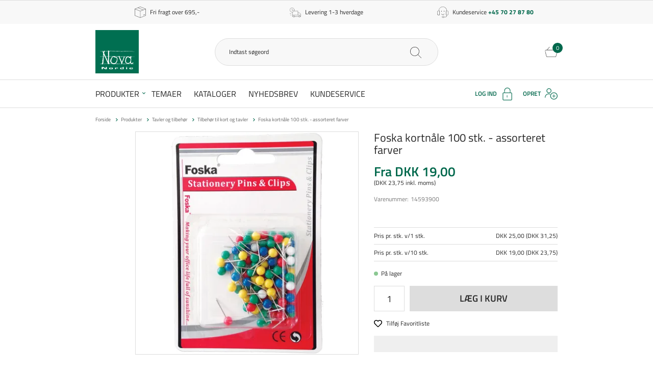

--- FILE ---
content_type: text/html; charset=utf-8
request_url: https://www.novanordic.dk/kortnaale-nr-4-17-ass-fv/
body_size: 19345
content:
<!DOCTYPE html>
<html lang="da-DK">
<head>
    
    <title>G&#248;r din opslagstavle mere personlig og funktionel med Foska kortn&#229;le</title>





<meta http-equiv="Content-Type" content="text/html; charset=utf-8">
<meta http-equiv="x-ua-compatible" content="IE=edge">
<meta id="viewport" name="viewport" content="width=device-width" />
<meta name="SKYPE_TOOLBAR" content="SKYPE_TOOLBAR_PARSER_COMPATIBLE">
<meta name="format-detection" content="telephone=no" />


            <meta property="og:title" content="G&#248;r din opslagstavle mere personlig og funktionel med Foska kortn&#229;le" />

            <meta property="og:url" content="https://www.novanordic.dk/kortnaale-nr-4-17-ass-fv/" />


            <meta property="og:type" content="website" />


            <meta property="og:description" content="oska kortn&#229;le er den ideelle l&#248;sning, n&#229;r du vil organisere, dekorere eller fremh&#230;ve noget p&#229; din opslagstavle. " />




    <meta name="description" content="oska kortn&#229;le er den ideelle l&#248;sning, n&#229;r du vil organisere, dekorere eller fremh&#230;ve noget p&#229; din opslagstavle. " />



    <link rel="canonical" href="https://www.novanordic.dk/kortnaale-nr-4-17-ass-fv/" />



    <link rel="apple-touch-icon" sizes="180x180" href="https://cdn.fotoagent.dk/accumolo/production/themes/novanordic.dk_2019/favicons/apple-touch-icon-180x180.png?v=636979286440000000?v=" />
    <link rel="icon" sizes="196x196" href="https://cdn.fotoagent.dk/accumolo/production/themes/novanordic.dk_2019/favicons/favicon-196x196.png?v=636979286440000000?v=" />
    <link rel="icon" sizes="32x32" href="https://cdn.fotoagent.dk/accumolo/production/themes/novanordic.dk_2019/favicons/favicon-32x32.png?v=636979286440000000?v=" />





                <script type="application/ld+json">
                    {"@context":"https://schema.org","@type":"BreadcrumbList","numberOfItems":"5","itemListElement":[{"@type":"ListItem","position":"1","item":{"@id":"/","name":"Forside"}},{"@type":"ListItem","position":"2","item":{"@id":"/produkter/","name":"Produkter"}},{"@type":"ListItem","position":"3","item":{"@id":"/tavler-og-tilbehoer/","name":"Tavler og tilbehør"}},{"@type":"ListItem","position":"4","item":{"@id":"/tilbehoer-til-kort-og-tavler/","name":"Tilbehør til kort og tavler"}},{"@type":"ListItem","position":"5","item":{"@id":"/kortnaale-nr-4-17-ass-fv/","name":"Foska kortnåle 100 stk. - assorteret farver"}}]}
                </script>
                <script type="application/ld+json">
                    {"@context":"https://schema.org","@type":"Product","name":"Foska kortnåle 100 stk. - assorteret farver","url":"https://www.novanordic.dk/kortnaale-nr-4-17-ass-fv/","sku":"3039210","description":"Foska kortnåle 100 stk. i assorteret farver. \nDe har et nålehoved på 4 mm i diameter og en ben-\nlængde på 17 mm. \n\nFoska kortnåle er den ideelle løsning, når du vil organisere, dekorere eller fremhæve noget på din opslagstavle. Med deres skarpe nåle og holdbare hoveder er de perfekte til at fastgøre dokumenter, billeder og noter, eller til at markere bestemte steder på kort.\n\nKortnåle fra Foska fås i forskellige farver, hvilket gør dem både funktionelle og dekorative. Brug farverne til at skabe systematik i dine opslag eller tilføje et kreativt touch til væggen. De er også perfekte til hobbyprojekter og kreative displays.\n\nBestillingsenhed: 1 pk.","image":["https://www.fotoagent.dk/images/w/9I6i6Jv88hjEYw5wB_599Q/s/11487/138/Foska_kortnaale_ass.jpg?v=13884763"],"offers":{"@context":"https://schema.org","@type":"AggregateOffer","highPrice":"31.25","lowPrice":"23.75","offerCount":2,"priceCurrency":"DKK","itemCondition":"https://schema.org/NewCondition","availability":"https://schema.org/InStock","url":"https://www.novanordic.dk/kortnaale-nr-4-17-ass-fv/","seller":{"@context":"https://schema.org","@type":"Organization","name":"Nova Nordic A/S"},"offers":[{"priceSpecification":{"@context":"https://schema.org","@type":"PriceSpecification","price":"31.25","priceCurrency":"DKK","valueAddedTaxIncluded":true},"itemCondition":"https://schema.org/NewCondition","availability":"https://schema.org/InStock","eligibleQuantity":{"@context":"https://schema.org","@type":"QuantitativeValue","minValue":1.0,"maxValue":9.0}},{"priceSpecification":{"@context":"https://schema.org","@type":"PriceSpecification","price":"23.75","priceCurrency":"DKK","valueAddedTaxIncluded":true},"itemCondition":"https://schema.org/NewCondition","availability":"https://schema.org/InStock","eligibleQuantity":{"@context":"https://schema.org","@type":"QuantitativeValue","minValue":10.0,"maxValue":null}}]}}
                </script>





<meta property="og:image" content="https://www.fotoagent.dk/images/w/9I6i6Jv88hjEYw5wB_599Q/s/11487/138/Foska_kortnaale_ass.jpg?v=13884763">
<meta property="og:image:height" content="800" />
<meta property="og:image:width" content="800" />
<link href='https://cdn.fotoagent.dk/accumolo/production/ci/master_b/1.6166.0//scripts/domf/fancybox/3.5.7/jquery.fancybox.min.css' rel='stylesheet' />


<link href="https://cdn.fotoagent.dk/accumolo/production/themes/novanordic.dk_2019/desktop.min.css?v=8DBB4551F34AE57" rel="stylesheet" type="text/css" />


    <link href="https://cdn.fotoagent.dk/custom_design_module/11487/desktop.min.css" rel="stylesheet" type="text/css" />









<link rel="stylesheet" href="https://use.typekit.net/cga4rme.css">


<meta name="google-site-verification" content="F-1nmueuoloXE3ja9DfJEBDolgqReeyfe28LRgd3RdU" />
<meta name="google-site-verification" content="F-1nmueuoloXE3ja9DfJEBDolgqReeyfe28LRgd3RdU"/>

<script id="mcjs">!function(c,h,i,m,p){m=c.createElement(h),p=c.getElementsByTagName(h)[0],m.async=1,m.src=i,p.parentNode.insertBefore(m,p)}(document,"script","https://chimpstatic.com/mcjs-connected/js/users/511ac358ce64c9d0683e76501/3a111d88c938c771b2a372e38.js");</script>

<meta name="facebook-domain-verification" content="nj8phtx6b9zjgskrtwq1sz6b654rtp" />





<script type="text/javascript">
    var isMobile = false;
    var isLoggedIn = false;
    var isUseEnhancedGTMData = true;
    var loggedInUserInfo = {};
    
    var isCheckoutPage = false;
    var useFloatLabel = false;
    var marketingCookieConsentApproved = true;
    var statisticCookieConsentApproved = true;
    var functionalCookieConsentApproved = true;
    
    window.lazySizesConfig = window.lazySizesConfig || {};
    window.lazySizesConfig.expand = 500;
    window.lazySizesConfig.expFactor = 2;
    window.lazySizesConfig.hFac = 0.8;

</script>













    <script type="text/javascript">
            var containsGAMainKey = false;
    var containsGASecondaryKey = false;

    </script>






 <script>  window.dataLayer = window.dataLayer || [];  dataLayer.push({"event":"productDetailView","ecommerce":{"detail":{"products":[{"id":"3039210","price":"31.25","name":"Foska kortnåle 100 stk. - assorteret farver","category":"Produkter/Tavler og tilbehør/Tilbehør til kort og tavler","variant":"3039210","url":"https://www.novanordic.dk/kortnaale-nr-4-17-ass-fv/","imageUrl":"https://www.fotoagent.dk/images/w/3mzZ092cOWl0aoiAaT_0iw/s/11487/138/Foska_kortnaale_ass.jpg?v=13884763","inventoryType":0,"currency":"DKK"}],"actionField":{"list":"Tilbehør til kort og tavler"}}},"vatDisplay":"Without VAT","pageType":"ProductPage","marketingCookieConsentApproved":true,"statisticCookieConsentApproved":true});</script><!-- Google Tag Manager -->
<script>!function(){"use strict";function l(e){for(var t=e,r=0,n=document.cookie.split(";");r<n.length;r++){var o=n[r].split("=");if(o[0].trim()===t)return o[1]}}function s(e){return localStorage.getItem(e)}function u(e){return window[e]}function A(e,t){e=document.querySelector(e);return t?null==e?void 0:e.getAttribute(t):null==e?void 0:e.textContent}var e=window,t=document,r="script",n="dataLayer",o="https://stape.novanordic.dk",a="",i="2d9yzljjepn",c="9=BxRYLT4hVyk4OzMkPCZcD1NCS1tMCBREAB8TCwQDCB0HE0sOAQ%3D%3D",g="cookie",v="_mcb_id",E="",d=!1;try{var d=!!g&&(m=navigator.userAgent,!!(m=new RegExp("Version/([0-9._]+)(.*Mobile)?.*Safari.*").exec(m)))&&16.4<=parseFloat(m[1]),f="stapeUserId"===g,I=d&&!f?function(e,t,r){void 0===t&&(t="");var n={cookie:l,localStorage:s,jsVariable:u,cssSelector:A},t=Array.isArray(t)?t:[t];if(e&&n[e])for(var o=n[e],a=0,i=t;a<i.length;a++){var c=i[a],c=r?o(c,r):o(c);if(c)return c}else console.warn("invalid uid source",e)}(g,v,E):void 0;d=d&&(!!I||f)}catch(e){console.error(e)}var m=e,g=(m[n]=m[n]||[],m[n].push({"gtm.start":(new Date).getTime(),event:"gtm.js"}),t.getElementsByTagName(r)[0]),v=I?"&bi="+encodeURIComponent(I):"",E=t.createElement(r),f=(d&&(i=8<i.length?i.replace(/([a-z]{8}$)/,"kp$1"):"kp"+i),!d&&a?a:o);E.async=!0,E.src=f+"/"+i+".js?"+c+v,null!=(e=g.parentNode)&&e.insertBefore(E,g)}();</script>
<!-- End Google Tag Manager -->

</head>
<body class="" onpageshow="mcb.bfcache.onPageShow(event)">
    <!-- Google Tag Manager (noscript) -->
<noscript><iframe src="https://stape.novanordic.dk/ns.html?id=GTM-PVKVNVJ" height="0" width="0" style="display:none;visibility:hidden"></iframe></noscript>
<!-- End Google Tag Manager (noscript) -->


    

<a class="dummy-viewpoint-checker" style="height:0;width:0">
        <span class="hidden-md"></span>
        <span class="hidden-lg"></span>
        <span class="hidden-xl"></span>
</a>


    <script>
        window.viewPoint = Array.prototype.slice.call(document.querySelectorAll('.dummy-viewpoint-checker span')).filter(function (item) { return !item.offsetWidth && !item.offsetHeight && !item.getClientRects().length; })[0].className.replace("hidden-", "").toUpperCase();
        window.dataLayer[0].viewPoint = window.viewPoint;
        window.dataLayer[0].layoutGuid = '29770';
    </script>
    
    

    
    


    
    <script>
    ;(function() {
        var script = document.createElement('script');
        script.id = '05502bac-23d0-4b7a-8dca-60a367a1dcab';
        script.type = 'module';
        script.src = 'https://pageimprove.io';
        document.head.appendChild(script);
    })()
</script>

<!-- Google Tag Manager (noscript) -->
<noscript><iframe src="https://www.googletagmanager.com/ns.html?id=GTM-T2T4HRRT"
height="0" width="0" style="display:none;visibility:hidden"></iframe></noscript>
<!-- End Google Tag Manager (noscript) -->



    
    



<section class="section--bg section--top-login collapsed section--border-bottom section--header" style="background-color: #F8F8F8"><div class="container"><div class="row"><div class="hidden-xs hidden-sm col-md-12 col-multi-block"><div class="col__inner">

<div class="login-links login-links--horizontal ">

        <div class="login-links__item login-links__new-account">
                <a href="/maccount/Register">Opret</a>
        </div>
        <div class="login-links__item login-links__forgot-password">
                <a href="/maccount/forgotpassword">Glemt adgangskode?</a>
        </div>

</div>

<div id="login-200211" class="login login--horizontal"></div></div></div></div></div></section><section class="section--bg section--header" style="background-color: #F8F8F8"><div class="container"><div class="row"><div class="hidden-xs hidden-sm col-md-12"><div class="col__inner">


<div class="box-list">

<div class="selling--image-text selling--image-text-layout-img-left">
<div class="row ">
<div class="col-6 col-md-4">
<div class="col__inner">
<div class="selling-item selling-item-freight-free">
<div class="selling-icon"></div>
<div class="selling-text">
<div class="selling-title">Fri fragt over 695,-</div></div></div></div></div>
<div class="col-6 col-md-4">
<div class="col__inner">
<div class="selling-item selling-item-levering">
<div class="selling-icon"></div>
<div class="selling-text">
<div class="selling-title">Levering 1-3 hverdage</div></div></div></div></div>
<div class="col-6 col-md-4">
<div class="col__inner">
<div class="selling-item selling-item-kundeservice">
<div class="selling-icon"></div>
<div class="selling-text">
<div class="selling-title">Kundeservice <a href="tel:+45 70 27 87 80"><strong>+45 70 27 87 80</strong></a></div></div></div></div></div></div></div></div>

</div></div></div></div></section><section class="section--header"><div class="container"><div class="row"><div class="hidden-xs hidden-sm col-md-3 col-lg-3 col-xl-3"><div class="col__inner">
<div class="logo ">
    <a href="/"></a>
</div>
</div></div><div class="hidden-xs hidden-sm col-md-6 col-lg-6 col-xl-6 col--center-vetical col--center-horizontal"><div class="col__inner"><div id="searchBox-200205" class="search search--super-search"><form class="search__container" action="."><div class="search__input-container"><input type="search" name="search" class="search__input" placeholder="Indtast søgeord" value="" autoComplete="off"/><button class="search__reset"><span>×</span></button></div><input type="button" class="search__submit" value="Søg"/></form><div class="search__result ssresult"><div class="ssresult__subject-container"><div class="ssresult__subject ssresult__subject--noitems"><div class="ssresult__header">Søgeresultat</div><div class="ssresult__list"><span class="instruction instruction--noitems">Din søgning gav intet resultat</span></div></div></div></div></div>
</div></div><div class="hidden-xs hidden-sm col-md-3 col-lg-3 col-xl-3 col--center-vetical"><div class="col__inner">

<div id="dropdowncart-200206" class="cart cart--dropdown"></div></div></div></div></div></section><section class="section--main-navigation section--border-top-bottom section--bg section--stickable section--header" style="background-color: #FFFFFF"><div class="container"><div class="row"><div class="hidden-xs hidden-sm col-md-9 col-lg-10 col-xl-10"><div class="col__inner"><nav class="menu menu--main menu--dropdown ">
        <div class="menu__group menu__group--children" data-menu-group-name="DK - Main Menu (LIVE - 03/07/2019)">
            <div class="menu__title">
                <a data-menu-path="Produkter" href="https://www.novanordic.dk/produkter/">Produkter</a>
            </div>
    <div class="menu__subitems menu__subitems--level-0 menu__subitems--expand">
        <ul>
                <li class="menu__item menu__item--children">
                        <a data-menu-path="Produkter^^" class="menu__subitems-title menu__subitems-title--level-1" href="https://www.novanordic.dk/arkivering-og-opbevaring/"></a>
                        <div class="menu__subitems menu__subitems--level-1 ">
        <ul>
                <li class="menu__item ">
                        <a data-menu-path="Produkter^^^^Arkivering og opbevaring" class="menu__subitems-title menu__subitems-title--level-2" href="https://www.novanordic.dk/arkivering-og-opbevaring/">Arkivering og opbevaring</a>
                                    </li>
                <li class="menu__item ">
                        <a data-menu-path="Produkter^^^^AV-udstyr, IT &amp; Tilbeh&#248;r" class="menu__subitems-title menu__subitems-title--level-2" href="https://www.novanordic.dk/av-udstyr-og-tilbehoer/">AV-udstyr, IT & Tilbehør</a>
                                    </li>
                <li class="menu__item ">
                        <a data-menu-path="Produkter^^^^Catering" class="menu__subitems-title menu__subitems-title--level-2" href="https://www.novanordic.dk/catering/">Catering</a>
                                    </li>
                <li class="menu__item ">
                        <a data-menu-path="Produkter^^^^Dekoration" class="menu__subitems-title menu__subitems-title--level-2" href="https://www.novanordic.dk/dekoration/">Dekoration</a>
                                    </li>
                <li class="menu__item ">
                        <a data-menu-path="Produkter^^^^Emballage og forsendelse" class="menu__subitems-title menu__subitems-title--level-2" href="https://www.novanordic.dk/emballage-og-forsendelse/">Emballage og forsendelse</a>
                                    </li>
        </ul>
    </div>
                </li>
                <li class="menu__item menu__item--children">
                        <a data-menu-path="Produkter^^" class="menu__subitems-title menu__subitems-title--level-1" href="https://www.novanordic.dk/papirvarer/"></a>
                        <div class="menu__subitems menu__subitems--level-1 ">
        <ul>
                <li class="menu__item ">
                        <a data-menu-path="Produkter^^^^Hulmaskine &amp; h&#230;ftemaskiner" class="menu__subitems-title menu__subitems-title--level-2" href="https://www.novanordic.dk/hulmaskine-og-haeftemaskiner/">Hulmaskine & hæftemaskiner</a>
                                    </li>
                <li class="menu__item ">
                        <a data-menu-path="Produkter^^^^L&#230;ring" class="menu__subitems-title menu__subitems-title--level-2" href="https://www.novanordic.dk/laering/">Læring</a>
                                    </li>
                <li class="menu__item ">
                        <a data-menu-path="Produkter^^^^Leget&#248;j" class="menu__subitems-title menu__subitems-title--level-2" href="https://www.novanordic.dk/legetoej/">Legetøj</a>
                                    </li>
                <li class="menu__item ">
                        <a data-menu-path="Produkter^^^^Limstifter, tape &amp; h&#230;ftemasse" class="menu__subitems-title menu__subitems-title--level-2" href="https://www.novanordic.dk/limstifter-tape-og-haeftemasse/">Limstifter, tape & hæftemasse</a>
                                    </li>
                <li class="menu__item ">
                        <a data-menu-path="Produkter^^^^Linealer, tegnetrekanter &amp; Skolepassere" class="menu__subitems-title menu__subitems-title--level-2" href="https://www.novanordic.dk/linealer-tegnetrekanter-og-skolepassere/">Linealer, tegnetrekanter & Skolepassere</a>
                                    </li>
                <li class="menu__item ">
                        <a data-menu-path="Produkter^^^^Lommeregnere" class="menu__subitems-title menu__subitems-title--level-2" href="https://www.novanordic.dk/lommeregnere/">Lommeregnere</a>
                                    </li>
        </ul>
    </div>
                </li>
                <li class="menu__item menu__item--children">
                        <a data-menu-path="Produkter^^" class="menu__subitems-title menu__subitems-title--level-1"></a>
                        <div class="menu__subitems menu__subitems--level-1 ">
        <ul>
                <li class="menu__item ">
                        <a data-menu-path="Produkter^^^^Malerredskaber" class="menu__subitems-title menu__subitems-title--level-2" href="https://www.novanordic.dk/malerredskaber/">Malerredskaber</a>
                                    </li>
                <li class="menu__item ">
                        <a data-menu-path="Produkter^^^^Maling, lim &amp; farver" class="menu__subitems-title menu__subitems-title--level-2" href="https://www.novanordic.dk/maling-lim-og-farver/">Maling, lim & farver</a>
                                    </li>
                <li class="menu__item ">
                        <a data-menu-path="Produkter^^^^M&#248;bler og inventar" class="menu__subitems-title menu__subitems-title--level-2" href="https://www.novanordic.dk/moebler-og-inventar/">Møbler og inventar</a>
                                    </li>
                <li class="menu__item ">
                        <a data-menu-path="Produkter^^^^Papirefterbehandling" class="menu__subitems-title menu__subitems-title--level-2" href="https://www.novanordic.dk/papirefterbehandling/">Papirefterbehandling</a>
                                    </li>
                <li class="menu__item ">
                        <a data-menu-path="Produkter^^^^Papirvarer" class="menu__subitems-title menu__subitems-title--level-2" href="https://www.novanordic.dk/papirvarer/">Papirvarer</a>
                                    </li>
                <li class="menu__item ">
                        <a data-menu-path="Produkter^^^^Perler og smykkedele" class="menu__subitems-title menu__subitems-title--level-2" href="https://www.novanordic.dk/perler-og-smykkedele/">Perler og smykkedele</a>
                                    </li>
        </ul>
    </div>
                </li>
                <li class="menu__item menu__item--children">
                        <a data-menu-path="Produkter^^" class="menu__subitems-title menu__subitems-title--level-1"></a>
                        <div class="menu__subitems menu__subitems--level-1 ">
        <ul>
                <li class="menu__item ">
                        <a data-menu-path="Produkter^^^^Reng&#248;ring" class="menu__subitems-title menu__subitems-title--level-2" href="https://www.novanordic.dk/rengoering/">Rengøring</a>
                                    </li>
                <li class="menu__item ">
                        <a data-menu-path="Produkter^^^^Sakse, knive m.m." class="menu__subitems-title menu__subitems-title--level-2" href="https://www.novanordic.dk/sakse-knive-m-m/">Sakse, knive m.m.</a>
                                    </li>
                <li class="menu__item ">
                        <a data-menu-path="Produkter^^^^Skrive- &amp; tegneredskaber" class="menu__subitems-title menu__subitems-title--level-2" href="https://www.novanordic.dk/skrive-og-tegneredskaber/">Skrive- & tegneredskaber</a>
                                    </li>
                <li class="menu__item ">
                        <a data-menu-path="Produkter^^^^St&#248;bemasse og modelleringsmasse" class="menu__subitems-title menu__subitems-title--level-2" href="https://www.novanordic.dk/stoebemasse-og-modelleringsmasse/">Støbemasse og modelleringsmasse</a>
                                    </li>
                <li class="menu__item ">
                        <a data-menu-path="Produkter^^^^Tavler og tilbeh&#248;r" class="menu__subitems-title menu__subitems-title--level-2" href="https://www.novanordic.dk/tavler-og-tilbehoer/">Tavler og tilbehør</a>
                                    </li>
                <li class="menu__item ">
                        <a data-menu-path="Produkter^^^^Tekstil, tr&#229;d og garn" class="menu__subitems-title menu__subitems-title--level-2" href="https://www.novanordic.dk/tekstil-traad-og-garn/">Tekstil, tråd og garn</a>
                                    </li>
        </ul>
    </div>
                </li>
        </ul>
    </div>
        </div>
        <div class="menu__group " data-menu-group-name="DK - Main Menu (LIVE - 03/07/2019)">
            <div class="menu__title">
                <a data-menu-path="Temaer" href="https://www.novanordic.dk/temaer/">Temaer</a>
            </div>
        </div>
        <div class="menu__group " data-menu-group-name="DK - Main Menu (LIVE - 03/07/2019)">
            <div class="menu__title">
                <a data-menu-path="Kataloger" href="https://www.novanordic.dk/katalog.aspx">Kataloger</a>
            </div>
        </div>
        <div class="menu__group " data-menu-group-name="DK - Main Menu (LIVE - 03/07/2019)">
            <div class="menu__title">
                <a data-menu-path="Nyhedsbrev" href="https://www.novanordic.dk/msubscription/subscribe/">Nyhedsbrev</a>
            </div>
        </div>
        <div class="menu__group " data-menu-group-name="DK - Main Menu (LIVE - 03/07/2019)">
            <div class="menu__title">
                <a data-menu-path="Kundeservice" href="https://www.novanordic.dk/kundeservice/">Kundeservice</a>
            </div>
        </div>
    </nav>
</div></div><div class="hidden-xs hidden-sm col-md-3 col-lg-2 col-xl-2"><div class="col__inner">

<div class="login-links login-links--horizontal ">

        <div class="login-links__item login-links__login">
                <a href="/maccount">Log ind</a>
        </div>
        <div class="login-links__item login-links__new-account">
                <a href="/maccount/Register">Opret</a>
        </div>

</div></div></div></div></div></section><section><div class="container"><div class="row"><div class="col-12"><div class="col__inner"></div></div></div></div></section><section><div class="container"><div class="row"><div class="col-12"><div class="col__inner">    <div class="menu menu--breadcrumb ">
        <ul>
                <li class=menu--breadcrumb__home-link>
                    <a href="/">Forside</a>
                </li>
                <li >
                    <a href="/produkter/">Produkter</a>
                </li>
                <li >
                    <a href="/tavler-og-tilbehoer/">Tavler og tilbehør</a>
                </li>
                <li >
                    <a href="/tilbehoer-til-kort-og-tavler/">Tilbehør til kort og tavler</a>
                </li>
                <li >
                    <a>Foska kortnåle 100 stk. - assorteret farver</a>
                </li>
        </ul>
    </div>



</div></div></div><div class="row"><div class="hidden-xs hidden-sm col-md-1 col-lg-1 col-xl-1 col--no-gutter-right"><div class="col__inner"></div></div><div class="col-12 col-sm-12 col-md-6 col-lg-6 col-xl-6"><div class="col__inner">


<div class="item-image item-image--main hidden-xs hidden-sm">
    <a href="https://www.fotoagent.dk/images/w/3mzZ092cOWl0aoiAaT_0iw/s/11487/138/Foska_kortnaale_ass.jpg?v=13884763" class="ratio_custom item-picture-main" style="padding-bottom: 100%" data-srcset="https://www.fotoagent.dk/images/w/p37nzbVBdr0_-ZA1TWfd0Q/s/11487/138/Foska_kortnaale_ass.jpg?v=13884763 260w, https://www.fotoagent.dk/images/w/EZnmT_YrjbmsA2ckoJ6Ssw/s/11487/138/Foska_kortnaale_ass.jpg?v=13884763 440w, https://www.fotoagent.dk/images/w/AMw7tbwOQkI8HPurDPA8kA/s/11487/138/Foska_kortnaale_ass.jpg?v=13884763 760w, https://www.fotoagent.dk/images/w/9I6i6Jv88hjEYw5wB_599Q/s/11487/138/Foska_kortnaale_ass.jpg?v=13884763 800w">
            <img alt="Foska kortn&#229;le 100 stk. - assorteret farver" class="lazyload" data-sizes="auto" data-srcset="https://www.fotoagent.dk/images/w/p37nzbVBdr0_-ZA1TWfd0Q/s/11487/138/Foska_kortnaale_ass.jpg?v=13884763 260w, https://www.fotoagent.dk/images/w/EZnmT_YrjbmsA2ckoJ6Ssw/s/11487/138/Foska_kortnaale_ass.jpg?v=13884763 440w, https://www.fotoagent.dk/images/w/AMw7tbwOQkI8HPurDPA8kA/s/11487/138/Foska_kortnaale_ass.jpg?v=13884763 760w, https://www.fotoagent.dk/images/w/9I6i6Jv88hjEYw5wB_599Q/s/11487/138/Foska_kortnaale_ass.jpg?v=13884763 800w" />
        
        <div id="syiXaU1RU0ip96bEi4ymcQ" class="item-overlay-wrapper hidden-xs hidden-sm"></div>
    </a>
</div>







<!-- .item-image--main -->



</div></div><div class="col-12 col-sm-12 col-md-5 col-lg-5 col-xl-5"><div class="col__inner"><div class="row"><div class="col-12"><div class="col__inner">    <div class="item-name ">
        <h1 class="item-name__name">
Foska kortnåle 100 stk. - assorteret farver        </h1>
    </div>

<div id="yho6zbHIvUqm7ZvIjopg5w" class="item-prices block-200119  item--has-multiprices"><div class="item-prices__price"><span class="item-prices__value">Fra DKK 19,00</span></div><div class="item-prices__opposite-price"><span class="item-prices__value">(DKK 23,75 inkl. moms)</span></div></div>

<div id="M8q7hb9vmECQIwAjBNIJRQ" class="item-number"><span class="item-number__label">Varenummer:</span><span class="item-number__value">14593900</span></div><div class="html-block ">
    <div class="hr  hr--border-none"></div>
</div><div id="q24fGprNW0OYka3HFtSH3A" class="item-multiprices"><table class="table"><tr><td class="item-multiprices__col-name"><span>Pris pr. stk. v/1 stk.</span></td><td class="item-multiprices__col-val"><span class="item-multiprices__price">DKK 25,00 (DKK 31,25)</span></td></tr><tr><td class="item-multiprices__col-name"><span>Pris pr. stk. v/10 stk.</span></td><td class="item-multiprices__col-val"><span class="item-multiprices__price">DKK 19,00 (DKK 23,75)</span></td></tr></table></div><div id="DmMvgtMRCkCTJp7ASD1ixA" class="item-order-stock"><span class="item-order-stock__info"><i class="icon-stock icon-stock--green"></i>På lager</span></div>





<div id="w82j2jkU09QCrU9N4Vg" class="form-group item-order-purchase "><div class="item-order-purchase__quantity-container"><input type="number" min="1" pattern="\d*" step="1" class="form-control item-order-purchase__quantity" value="1"/></div><button class="btn btn-primary item-order-purchase__addtocart" type="button"><span>Læg i kurv</span></button><input type="hidden"/></div>

</div></div></div><div class="row"><div class="col-6 col-xl-5"><div class="col__inner">
<div class="item-modal-list item-modal-list--display-as-link ">
    <div class="row row-cpr-1 row-cpr-lg-1 row-cpr-xl-1">
                <div class="col item-modal-list__button item-modal-list__button--checklist"
                     >
                    <a href="#" id="btnCheckList" data-itemGuid=3039210 class=action-btn--favourite
                            rel="nofollow"
                                                                                                                        data-addButtonText="Tilf&#248;j Favoritliste" data-removeButtonText="Fjern fra Favoritliste"
                                                   data-login-url="/maccount?returnUrl=https%3A%2F%2Fwww.novanordic.dk%2Fkortnaale-nr-4-17-ass-fv%2F"
>
                        Tilføj Favoritliste
                    </a>
                </div>
    </div>
</div>



</div></div><div class="col-6 col-sm-6 col-md-6 col-lg-6 col-xl-5"><div class="col__inner"><div id="VTjusw1pokqsg3XYOPX7ug" class="warehouse warehouse--item warehouse--id-771774  distributor771774"><div class="warehouse__container"><div class="warehouse__name">Fri fragt info</div><div class="warehouse__value"></div></div></div></div></div><div class="hidden-xs hidden-sm hidden-md hidden-lg col-xl-2"><div class="col__inner"></div></div></div><div class="row"><div class="col-12"><div class="col__inner">

<div id="malC14o1PEiDCv9cdiicgg" class="item-addon"></div><div id="96X8tvxPUiaE3jpcs3vg" class="item-order-message"></div><div class="html-block ">
    <div class="hr  hr--border-none" style="margin-bottom: 16px;"></div>
</div><div id="E0uCnGfk0BwSosOzLEZg" class="item-number hidden-md"><span class="item-number__label">Varenummer:</span><span class="item-number__value">14593900</span></div><div id="2kND7itgUEKf5z7K0lGjA" class="item-description"><div class="item-description" style="position:relative" data-reactroot=""><div class="item-description__header"><span>Produkt beskrivelse</span></div><div class="item-description__content"><div class="description-wrapper collapsed"><div>Foska kortnåle 100 stk. i assorteret farver. <br />De har et nålehoved på 4 mm i diameter og en ben-<br />længde på 17 mm. <br /><br />Foska kortnåle er den ideelle løsning, når du vil organisere, dekorere eller fremhæve noget på din opslagstavle. Med deres skarpe nåle og holdbare hoveder er de perfekte til at fastgøre dok</div><div class="blinder"></div></div></div><div class="item-description__toggle item-description__toggle--more"><a href="#">Læs mere</a></div></div></div>


</div></div></div></div></div></div><div class="row"><div class="col-12 column--product-center-related"><div class="col__inner"></div></div></div></div></section><section class="section--footer section--bg section--padding-top-bottom section--bg-img" style="background-color: #3A8B6A"><div class="container"><div class="row"><div class="hidden-xs hidden-sm col-md-2 col-lg-3 col-xl-3"><div class="col__inner"></div></div><div class="col-12 col-sm-12 col-md-8 col-lg-6 col-xl-6"><div class="col__inner">


<div class="box-list">

<div class="box box--image-text box--image-text-layout-img-top" data-name="DK - MVC - Box - Newsletter">
	
	
	<div class="box__image box__image--empty">
		<a href="/msubscription/subscribe"></a>
		
	</div>
	
	<div class="box__text-container">
		
			<div class="box__headline"><a href="/msubscription/subscribe">NYHEDSBREV</a></div>
			
		
		
		<div class="box__text">Bliv opdateret med de seneste nyheder, tilbud og lanceringer ved at tilmelde dig vores nyhedsbrev.</div>
		
		<div class="box__link"><a href="/msubscription/subscribe">Tilmeld dig</a></div>
	</div>
</div></div>

</div></div><div class="hidden-xs hidden-sm col-md-2 col-lg-3 col-xl-3"><div class="col__inner"></div></div></div></div></section><section class="section--footer section--padding-top-bottom"><div class="container"><div class="row"><div class="col-12"><div class="col__inner">




<div class="menu menu--column ">
    <div class="row row-cpr-1 row-cpr-sm-2 row-cpr-md-4 row-cpr-lg-4 row-cpr-xl-4">
            <div class="col menu__group">
                <div class="menu__title">
                    Information
                </div>
                    <div class="menu__subitems menu__subitems--level-0">
        <ul>
    <li class="menu__item">
                <a href="https://www.novanordic.dk/katalog.aspx">Katalog</a>

    </li>
    <li class="menu__item">
                <a href="https://www.novanordic.dk/msubscription/subscribe">Nyhedsbrev</a>

    </li>
    <li class="menu__item">
                <a href="https://www.novanordic.dk/maccount/Register">Opret bruger</a>

    </li>
        </ul>
    </div>

            </div>
            <div class="col menu__group">
                <div class="menu__title">
                    Information
                </div>
                    <div class="menu__subitems menu__subitems--level-0">
        <ul>
    <li class="menu__item">
                <a href="https://www.novanordic.dk/kundeservice/">Handelsbetingelser</a>

    </li>
    <li class="menu__item">
                <a href="https://www.novanordic.dk/profil.aspx">Om os</a>

    </li>
    <li class="menu__item">
                <a href="https://www.novanordic.dk/cookie-politik/">Cookiepolitik</a>

    </li>
        </ul>
    </div>

            </div>
            <div class="col menu__group">
                <div class="menu__title">
                    Adresse
                </div>
                    <div class="menu__subitems menu__subitems--level-0">
        <ul>
    <li class="menu__item">
        Nova Nordic A/S
    </li>
    <li class="menu__item">
        Skalhuse 32
    </li>
    <li class="menu__item">
        9240 Nibe
    </li>
        </ul>
    </div>

            </div>
            <div class="col menu__group">
                <div class="menu__title">
                    Kundeservice
                </div>
                    <div class="menu__subitems menu__subitems--level-0">
        <ul>
    <li class="menu__item">
                <a href="tel:&#43;4570278780">+45 70 27 87 80</a>

    </li>
    <li class="menu__item">
                <a href="mailto:ordre@novanordic.dk">ordre@novanordic.dk</a>

    </li>
    <li class="menu__item">
        <strong>Åbningstider</strong>
    </li>
    <li class="menu__item">
        Mandag – torsdag: 08.00 – 16.00</br>Fredag: 08.00 - 14.00
    </li>
    <li class="menu__item">
        
    </li>
        </ul>
    </div>

            </div>
    </div>
</div></div></div></div></div></section>


    
    
    <script src="https://cdn.fotoagent.dk/accumolo/production/ci/master_b/1.6166.0//scripts/domf/jquery/3.7.1/jquery-3.7.1.min.js"></script>


    
    
<!--script type="text/javascript">
$(document).ready(function() {
	var $loginLinks = $('a[href*="/login/"]');
	var $dropdownLogin = $('.section--top-login');
	/*if ($('.isAuthenticated')[0]) {
	    $dropdownLogin.removeClass('collapsed')
	}
	else {
		$dropdownLogin.addClass('collapsed')
	}*/
	if($loginLinks.length > 0) {
		$loginLinks.each(function() {
			$(this).attr("href", "/login/");
			$(this).click(function(event) {
				event.stopPropagation();
				event.preventDefault();
				var $dropdownLogin = $('.section--top-login');
				if($dropdownLogin.length > 0) {
					$dropdownLogin.toggleClass('collapsed');
				}
			})
		});
	}
});
</script-->



<script src="https://cdn.fotoagent.dk/accumolo/production/ci/master_b/1.6166.0//scripts/domf/mcb.bfcache.js" type="text/javascript"></script>


<script src="https://cdn.fotoagent.dk/accumolo/production/ci/master_b/1.6166.0//scripts/domf/mcb.jsloader.js" type="text/javascript"></script>


        <script src="https://cdn.fotoagent.dk/accumolo/production/ci/master_b/1.6166.0//scripts/domf/lazysizes/lazysizes.packed.min.js" type="text/javascript"></script>













<script>var mcb = mcb || {};mcb.texts={"account":{"loginButtonText":"Log ind"},"search":{"itemGroupsHeaderText":"Produktgrupper","itemsHeaderText":"Produkter","itemNumberText":"","articleHeaderText":"Artikler","customPageHeaderText":"Brugerdefinerede Sider","seeAllButtonText":"Se alle resultater","performSearchButtonText":"Søg efter:","searchButtonText":"Søg","purchaseButtonText":"Læs mere","noResultHeader":"Søgeresultat","noResultText":"Din søgning gav intet resultat","searchPlaceholderText":"Indtast søgeord"},"checkout":{"cartTitle":"Indkøbskurv","totalPriceText":"Total:","goToCartText":"Gå til kurven","itemQuantityLabel":"Antal","removeItemText":"Fjern","dropdownCartTotalPlaceHolderText":""},"shared":{"noImageSourceSet":"https://cdn.fotoagent.dk/accumolo/production/ci/master_b/1.6166.0//images/noimage_1_small.jpg 260w, https://cdn.fotoagent.dk/accumolo/production/ci/master_b/1.6166.0//images/noimage_1_medium.jpg 440w, https://cdn.fotoagent.dk/accumolo/production/ci/master_b/1.6166.0//images/noimage_1_large.jpg 760w, https://cdn.fotoagent.dk/accumolo/production/ci/master_b/1.6166.0//images/noimage_1_mega.jpg 1280w","noImageUrl":"https://cdn.fotoagent.dk/accumolo/production/ci/master_b/1.6166.0//images/noimage_1_small.jpg","noHTMLTagsError":"HTML-tags er ikke tilladt"},"product":{"savedPriceLabel":"Spar","costPriceLabel":"Indkøbspris:","productPriceAddFreightAreaPriceChooseValidZipcodeToSeePrice":"Sæt et gyldigt postnummer for at se priser","itemNumberText":"Varenummer:","vendorItemNumberText":"Leverandørvarenr.","lowStockAlertFormat":"Bestil nu, kun {0} på lager","generalAddToCartError":"Unknown error occurred when attempting to add Item to the basket. Please try again in a few minutes.","orderValidationSummaryHeader":"Varen kunne ikke tilføjes indkøbskurven","quantityMustBeNumber":"Antal varer skal være et tal","quantityMustBePositive":"Antal varer skal være over 0","quantityMustBeBetweenMinAndMax":"Antal varer skal være mellem {0} og {1}","productAddedToCartText":"Varen er tilføjet din <a href=\"/mcheckout\">indkøbskurv</a>.","addToCartButtonText":"Læg i kurv","addToCartVariantNameFormat":"Vælg variant","discountRateLabel":"Spar","disabledCartButtonText":"Ikke tilgængelig","quantityLabel":"Antal","productSetAddToCartText":"Læg i kurv","unitOfMeasureQuantityAmountLabel":"Længde","viewAddonDetailText":"Se mere","itemAccessoryMaxQuantityErrorMessage":"Max {0} allowed","selectVariantText":"<b>{0}</b> skal vælges","variantNameFormat":"Vælg {0}","productVariantOptionInputFieldRequiredText":"Feltet skal udfyldes.","variantOutOfStockText":"(Midlertiddigt udsolgt)","selectedVariantOptionNameText":"{0} ({1})","itemAccessoryMinQuantityErrorMessage":"Min {0} allowed","itemAccessoryZeroPriceText":"(gratis)","itemAccessoryAmountAddedToProductNameText":"({0} stk)","descriptionViewMoreText":"Læs mere","descriptionViewLessText":"Vis mindre"}};</script>




















<script>mcb.jsloader.initialize({"jquery.fancybox.js": {key:"jquery.fancybox.js",dependents: ["initializeModalHandlers",".item-image--main"],url:"https://cdn.fotoagent.dk/accumolo/production/ci/master_b/1.6166.0//scripts/domf/fancybox/3.5.7/jquery.fancybox.js", type: "async"},"initializeModalHandlers": {key:"initializeModalHandlers",pkeys: ["main.js","jquery.fancybox.js"],func:function() { mcb.fancybox.initialize(); }},".item-image--main": {key:".item-image--main",pkeys: ["jquery.fancybox.js"],func:function () {
        $(document).ready(function () {
            $(document).on('click', '.item-image--main', function (event) {
                event.preventDefault();
                enlargeProductPicture($(this));
            });
        });
    }},"initializeBlinkingStockStatus": {key:"initializeBlinkingStockStatus",pkeys: ["main.js"],func:function() { startBlinkingClass('.icon-stock--green-blinking', 500, 1000); }},"checkListInitializeActionButtons": {key:"checkListInitializeActionButtons",pkeys: ["main.js"],func:function () { mcb.checkList.initializeActionButtons(); }},"bootstrap.js": {key:"bootstrap.js",dependents: ["react-start"],url:"https://cdn.fotoagent.dk/accumolo/production/ci/master_b/1.6166.0//scripts/domf/bootstrap/4.0.0-beta.2/bootstrap.bundle.js", type: "async"},"scrollIntoView.js": {key:"scrollIntoView.js",dependents: ["react-start"],url:"https://cdn.fotoagent.dk/accumolo/production/ci/master_b/1.6166.0//scripts/domf/jquery/plugins/jquery.scrollIntoView.js", type: "async"},"mcb.urlhelper.js": {key:"mcb.urlhelper.js",dependents: ["react-start"],url:"https://cdn.fotoagent.dk/accumolo/production/ci/master_b/1.6166.0//scripts/domf/mcb.urlhelper.js", type: "async"},"main.js": {key:"main.js",dependents: ["initializeModalHandlers","initializeBlinkingStockStatus","checkListInitializeActionButtons","mcb.cookieConsent.js","react-start","registerFancyboxSources"],url:"https://cdn.fotoagent.dk/accumolo/production/ci/master_b/1.6166.0//scripts/domf/main.js", type: "async"},"mcb.gtm.js": {key:"mcb.gtm.js",url:"https://cdn.fotoagent.dk/accumolo/production/ci/master_b/1.6166.0//scripts/domf/mcb.gtm.js", type: "async"},"sticky-kit.js": {key:"sticky-kit.js",url:"https://cdn.fotoagent.dk/accumolo/production/ci/master_b/1.6166.0//scripts/domf/sticky-kit/jquery.sticky-kit.js", type: "async"},"mcb.cookieConsent.js": {key:"mcb.cookieConsent.js",pkeys: ["main.js"],url:"https://cdn.fotoagent.dk/accumolo/production/ci/master_b/1.6166.0//scripts/domf/mcb.cookieConsent.js", type: "async"},"react-base": {key:"react-base",dependents: ["common","definitions","minicart","extracommon","product","productadvanced","productcommon","react-start"],url:"https://cdn.fotoagent.dk/accumolo/production/ci/master_b/1.6166.0//scripts/domf/react/base.min.js", type: "async"},"common": {key:"common",pkeys: ["react-base"],dependents: ["react-start"],url:"https://cdn.fotoagent.dk/accumolo/production/ci/master_b/1.6166.0//scripts/domf/react/common.js", type: "async"},"definitions": {key:"definitions",pkeys: ["react-base"],dependents: ["react-start"],url:"https://cdn.fotoagent.dk/accumolo/production/ci/master_b/1.6166.0//scripts/domf/react/definitions.js", type: "async"},"minicart": {key:"minicart",pkeys: ["react-base"],dependents: ["react-start"],url:"https://cdn.fotoagent.dk/accumolo/production/ci/master_b/1.6166.0//scripts/domf/react/minicart.js", type: "async"},"extracommon": {key:"extracommon",pkeys: ["react-base"],dependents: ["react-start"],url:"https://cdn.fotoagent.dk/accumolo/production/ci/master_b/1.6166.0//scripts/domf/react/extracommon.js", type: "async"},"product": {key:"product",pkeys: ["react-base"],dependents: ["react-start"],url:"https://cdn.fotoagent.dk/accumolo/production/ci/master_b/1.6166.0//scripts/domf/react/product.js", type: "async"},"productadvanced": {key:"productadvanced",pkeys: ["react-base"],dependents: ["react-start"],url:"https://cdn.fotoagent.dk/accumolo/production/ci/master_b/1.6166.0//scripts/domf/react/productadvanced.js", type: "async"},"productcommon": {key:"productcommon",pkeys: ["react-base"],dependents: ["react-start"],url:"https://cdn.fotoagent.dk/accumolo/production/ci/master_b/1.6166.0//scripts/domf/react/productcommon.js", type: "async"},"react-client": {key:"react-client",dependents: ["react-start"],url:"https://cdn.fotoagent.dk/accumolo/production/ci/master_b/1.6166.0//scripts/domf/react/client.js", type: "async"},"react-start": {key:"react-start",pkeys: ["bootstrap.js","scrollIntoView.js","mcb.urlhelper.js","main.js","react-base","react-client","common","definitions","minicart","extracommon","product","productadvanced","productcommon"],func:function () { mcb.initialize(); initializeStore({"account":{"block200211":{"blockId":200211,"showHorizontal":true,"loginSuccessRedirectType":0,"validationErrors":null,"isLoggingIn":false,"returnUrl":null,"fields":{"username":{"type":"email","isNumber":false,"value":"","originalValue":null,"label":"Brugernavn:","name":null,"description":null,"helpText":null,"autocomplete":"email","placeholder":"Indtast e-mail","labelDependency":null,"visible":true,"disabled":false,"unlocked":false,"visibilityDependency":null,"requiredText":"Du skal indtaste en gyldig e-mail adresse","requiredDependency":null,"maxLength":100,"maxLengthText":"E-mail adressen må maksimalt bestå af 80 tegn","minLength":0,"minLengthText":null,"minValue":0.0,"minValueText":null,"maxValue":0.0,"maxValueText":null,"isCombinedField":false,"ignoreMainFieldDisability":false,"renderCombinedFieldOnMobile":false,"combinedFieldName":null,"combinedFieldValidateTogether":false,"format":"^((([A-z]|\\d|[!#\\$%&'\\*\\+\\-\\/=\\?\\^_`{\\|}~]|[\\u00A0-\\uD7FF\\uF900-\\uFDCF\\uFDF0-\\uFFEF])+(\\.([A-z]|\\d|[!#\\$%&'\\*\\+\\-\\/=\\?\\^_`{\\|}~]|[\\u00A0-\\uD7FF\\uF900-\\uFDCF\\uFDF0-\\uFFEF])+)*)|((\\x22)((((\\x20|\\x09)*(\\x0d\\x0a))?(\\x20|\\x09)+)?(([\\x01-\\x08\\x0b\\x0c\\x0e-\\x1f\\x7f]|\\x21|[\\x23-\\x5b]|[\\x5d-\\x7e]|[\\u00A0-\\uD7FF\\uF900-\\uFDCF\\uFDF0-\\uFFEF])|(\\\\([\\x01-\\x09\\x0b\\x0c\\x0d-\\x7f]|[\\u00A0-\\uD7FF\\uF900-\\uFDCF\\uFDF0-\\uFFEF]))))*(((\\x20|\\x09)*(\\x0d\\x0a))?(\\x20|\\x09)+)?(\\x22)))@((([A-z]|\\d|[\\u00A0-\\uD7FF\\uF900-\\uFDCF\\uFDF0-\\uFFEF])|(([A-z]|\\d|[\\u00A0-\\uD7FF\\uF900-\\uFDCF\\uFDF0-\\uFFEF])([A-z]|\\d|-|\\.|_|~|[\\u00A0-\\uD7FF\\uF900-\\uFDCF\\uFDF0-\\uFFEF])*([A-z]|\\d|[\\u00A0-\\uD7FF\\uF900-\\uFDCF\\uFDF0-\\uFFEF])))\\.)+(([A-z]|[\\u00A0-\\uD7FF\\uF900-\\uFDCF\\uFDF0-\\uFFEF])|(([A-z]|[\\u00A0-\\uD7FF\\uF900-\\uFDCF\\uFDF0-\\uFFEF])([A-z]|\\d|-|\\.|_|~|[\\u00A0-\\uD7FF\\uF900-\\uFDCF\\uFDF0-\\uFFEF])*([A-z]|[\\u00A0-\\uD7FF\\uF900-\\uFDCF\\uFDF0-\\uFFEF])))$","formatText":"Du skal indtaste en gyldig e-mail adresse","checkboxLabel":null,"options":null,"cssClass":"email","inputCssClass":null,"link":null,"linkLabel":null,"valueValidation":null,"passwordStrengthScore":null,"passwordStrengthError":null,"hideSuccessIcon":false,"gAutocomplete":null},"password":{"type":"password","isNumber":false,"value":null,"originalValue":null,"label":"Adgangskode:","name":null,"description":null,"helpText":null,"autocomplete":null,"placeholder":"Indtast adgangskode","labelDependency":null,"visible":true,"disabled":false,"unlocked":false,"visibilityDependency":null,"requiredText":"Indtast adgangskode","requiredDependency":null,"maxLength":100,"maxLengthText":"Adgangskoden må maksimalt bestå af 100 tegn","minLength":0,"minLengthText":null,"minValue":0.0,"minValueText":null,"maxValue":0.0,"maxValueText":null,"isCombinedField":false,"ignoreMainFieldDisability":false,"renderCombinedFieldOnMobile":false,"combinedFieldName":null,"combinedFieldValidateTogether":false,"format":null,"formatText":null,"checkboxLabel":null,"options":null,"cssClass":"password","inputCssClass":null,"link":null,"linkLabel":null,"valueValidation":null,"passwordStrengthScore":null,"passwordStrengthError":null,"hideSuccessIcon":false,"gAutocomplete":null},"rememberMe":{"type":"checkbox","isNumber":false,"value":false,"originalValue":null,"label":null,"name":null,"description":null,"helpText":null,"autocomplete":null,"placeholder":null,"labelDependency":null,"visible":true,"disabled":false,"unlocked":false,"visibilityDependency":null,"requiredText":null,"requiredDependency":null,"maxLength":0,"maxLengthText":null,"minLength":0,"minLengthText":null,"minValue":0.0,"minValueText":null,"maxValue":0.0,"maxValueText":null,"isCombinedField":false,"ignoreMainFieldDisability":false,"renderCombinedFieldOnMobile":false,"combinedFieldName":null,"combinedFieldValidateTogether":false,"format":null,"formatText":null,"checkboxLabel":"Husk mig","options":null,"cssClass":"rememberme","inputCssClass":null,"link":null,"linkLabel":null,"valueValidation":null,"passwordStrengthScore":null,"passwordStrengthError":null,"hideSuccessIcon":false,"gAutocomplete":null}}}},"search":{"block200205":{"blockGuid":200205,"searchString":null,"showProductGroupsResult":true,"showProductsResult":true,"showArticlesResult":false,"showCustomPageResult":false,"focusOnInputOnOpening":false},"disableEnter":false},"checkout":{"cartExists":false,"distributorItemGroups":null,"cartItems":[],"cartItemsCount":0.0,"cartItemsCountWithoutMandatoryItems":0.0,"shippingMethods":null,"selectedCountryId":0,"selectedShippingMethodGuid":0,"hasSelectedShippingMethod":false,"totalPrice":0.0,"bundleDiscounts":null,"formattedTotalPrice":"DKK 0,00","formattedTotalInclVatPrice":null,"formattedTotalExclVatPrice":null,"formattedSubTotalPrice":"DKK 0,00","formattedCartLinesSubTotalPrice":null,"formattedFreightPrice":null,"freeFreightPrice":null,"freeFreightPriceToolTip":null,"freeFreightPriceRequiredAmount":null,"freeFreightRemainingAmount":null,"formattedVatAmount":null,"formattedTotalPriceWithoutMandatoryItems":null,"formattedSubTotalPriceWithoutMandatoryItems":null,"nonWrappingItemGuid":0,"openWideMiniBasketOnClick":false,"silentlyUpdating":false,"trackingScripts":""},"product":{"salesPriceInfo":{"formattedSalesPrice":"Fra DKK 19,00","formattedOppositePrice":"(DKK 23,75 inkl. moms)","salesPrice":"19.00","multiplePrices":[{"MinimumQuantity":1.0,"UnitPriceInclVat":31.25,"UnitPriceExclVat":25.0,"FormattedUnitPrice":"DKK 25,00 (DKK 31,25)","FormattedPreviousePrice":"DKK 0,00","SavePercentage":0,"Description":"Pris pr. stk. v/1 stk.","FormattedPrice":"DKK 25,00","FormattedOppositePrice":"DKK 31,25","PackageSize":null,"Package":false,"VatPercentage":25.0,"OriginalUnitPriceInclVat":31.25,"OriginalUnitPriceExclVat":25.0},{"MinimumQuantity":10.0,"UnitPriceInclVat":23.75,"UnitPriceExclVat":19.0,"FormattedUnitPrice":"DKK 19,00 (DKK 23,75)","FormattedPreviousePrice":"DKK 0,00","SavePercentage":24,"Description":"Pris pr. stk. v/10 stk.","FormattedPrice":"DKK 19,00","FormattedOppositePrice":"DKK 23,75","PackageSize":null,"Package":false,"VatPercentage":25.0,"OriginalUnitPriceInclVat":31.25,"OriginalUnitPriceExclVat":25.0}]},"costPriceInfo":{"formattedCostPrice":null,"formattedOppositeCostPrice":null},"formattedGuidelinePrice":"","showFreightAreaPopUp":false,"unitOfMeasure":null,"itemNo":"14593900","multiplePrices":[{"MinimumQuantity":1.0,"UnitPriceInclVat":31.25,"UnitPriceExclVat":25.0,"FormattedUnitPrice":"DKK 25,00 (DKK 31,25)","FormattedPreviousePrice":"DKK 0,00","SavePercentage":0,"Description":"Pris pr. stk. v/1 stk.","FormattedPrice":"DKK 25,00","FormattedOppositePrice":"DKK 31,25","PackageSize":null,"Package":false,"VatPercentage":25.0,"OriginalUnitPriceInclVat":31.25,"OriginalUnitPriceExclVat":25.0},{"MinimumQuantity":10.0,"UnitPriceInclVat":23.75,"UnitPriceExclVat":19.0,"FormattedUnitPrice":"DKK 19,00 (DKK 23,75)","FormattedPreviousePrice":"DKK 0,00","SavePercentage":24,"Description":"Pris pr. stk. v/10 stk.","FormattedPrice":"DKK 19,00","FormattedOppositePrice":"DKK 23,75","PackageSize":null,"Package":false,"VatPercentage":25.0,"OriginalUnitPriceInclVat":31.25,"OriginalUnitPriceExclVat":25.0}],"bundlePriceModel":{"BundleName":null,"BundlePrices":[]},"offerConditionsText":null,"hideMultiplePricesIfCustomerSpecificPrice":false,"showMultiplePrices":true,"stockText":"På lager","stockCssClass":"icon-stock--green","showInStockDate":false,"inStockDateText":null,"variantStockText":null,"btnStockInfoPopUpNavigateUrl":null,"btnStockInfoPopUpCssClass":null,"btnStockInfoPopUpShow":false,"stockQuantity":-1.0,"checkoutAfterAddingAccessoriesToCart":true,"redirectToSplashPage":false,"splashPageUrl":"/productrecommendations/splash","canOrder":true,"orderQuantity":1.0,"minimumQuantity":1.0,"guid":3039210,"masterItemGuid":3039210,"unitDecimalPlaces":0,"accessoriesMasterCartLineGuid":0,"discountRateText":"","roundedDiscountRateText":"","isProductSet":false,"unitOfMeasureOrderQuantity":0.0,"addToCartButtonTextWithBulkQuantity":null,"bulkDiscountRateOrAmount":null,"roundedBulkDiscountRateOrAmount":null,"itemWarehouseInfo":{"BarFreightInfo":"","DistributorName":"Fri fragt info","CssClass":" distributor771774","HideFooter":false,"PopupInfo":null,"DistributorGroupGuid":771774},"addonItems":null,"showSummarizedPrice":false,"productSummarizedPriceInfo":{"formattedSummarizedSalesPrice":null,"formattedSummarizedPreviousPrice":null,"formattedSummarizedAddonPrice":null,"formattedSummarizedAddonPreviousPrice":null,"formattedSummarizedAccessoryPrice":null,"formattedSummarizedAccessoryPreviousPrice":null},"isAddingToCart":false,"itemAddedToCart":false,"description":"Foska kortnåle 100 stk. i assorteret farver. <br />De har et nålehoved på 4 mm i diameter og en ben-<br />længde på 17 mm. <br /><br />Foska kortnåle er den ideelle løsning, når du vil organisere, dekorere eller fremhæve noget på din opslagstavle. Med deres skarpe nåle og holdbare hoveder er de perfekte til at fastgøre dokumenter, billeder og noter, eller til at markere bestemte steder på kort.<br /><br />Kortnåle fra Foska fås i forskellige farver, hvilket gør dem både funktionelle og dekorative. Brug farverne til at skabe systematik i dine opslag eller tilføje et kreativt touch til væggen. De er også perfekte til hobbyprojekter og kreative displays.<br /><br />Bestillingsenhed: 1 pk.","shortDescription":null,"extraDescription":null,"extendedDescription":null,"truncatedDescription":"Foska kortnåle 100 stk. i assorteret farver. <br />De har et nålehoved på 4 mm i diameter og en ben-<br />længde på 17 mm. <br /><br />Foska kortnåle er den ideelle løsning, når du vil organisere, dekorere eller fremhæve noget på din opslagstavle. Med deres skarpe nåle og holdbare hoveder er de perfekte til at fastgøre dok","truncatedShortDescription":null,"truncatedExtraDescription":null,"truncatedExtendedDescription":null},"shared":{"pageType":228}});
bootstrapRx(true, Login, 'login-200211', function (state) { return { blockId: state.account.block200211.blockId,showHorizontal: state.account.block200211.showHorizontal,loginSuccessRedirectType: state.account.block200211.loginSuccessRedirectType,validationErrors: state.account.block200211.validationErrors,isLoggingIn: state.account.block200211.isLoggingIn,returnUrl: state.account.block200211.returnUrl,fields: state.account.block200211.fields } }, function (dispatch) { return { loginFieldChanged: function (event) { return dispatch({ type: 'ACCOUNT_LOGIN_FIELD_CHANGE', context: 'account', event: event }); },performLogin: function (event) { return dispatch(accountService({ type: 'ACCOUNT_LOGIN', context: 'account', event: event })); } } }, null);
bootstrapRx(false, SearchBox, 'searchBox-200205', function (state) { return { block200205: state.search.block200205,disableEnter: state.search.disableEnter } }, function (dispatch) { return { searchBoxKeywordChange: function (event) { return dispatch(searchService({ type: 'SEARCHBOX_KEYWORD_CHANGE', context: 'search', event: event })); } } }, {"isOnMobile":false,"showItemGroupImage":false,"showItemGroupInHierarchy":false,"enableSearchLink":false,"hideHeaderOnProductGroup":false,"showItemNumber":false,"imageOverlayPosition":1});
bootstrapRx(true, DropdownCart, 'dropdowncart-200206', function (state) { return { cartExists: state.checkout.cartExists,distributorItemGroups: state.checkout.distributorItemGroups,cartItems: state.checkout.cartItems,cartItemsCount: state.checkout.cartItemsCount,cartItemsCountWithoutMandatoryItems: state.checkout.cartItemsCountWithoutMandatoryItems,shippingMethods: state.checkout.shippingMethods,selectedCountryId: state.checkout.selectedCountryId,selectedShippingMethodGuid: state.checkout.selectedShippingMethodGuid,hasSelectedShippingMethod: state.checkout.hasSelectedShippingMethod,totalPrice: state.checkout.totalPrice,bundleDiscounts: state.checkout.bundleDiscounts,formattedTotalPrice: state.checkout.formattedTotalPrice,formattedTotalInclVatPrice: state.checkout.formattedTotalInclVatPrice,formattedTotalExclVatPrice: state.checkout.formattedTotalExclVatPrice,formattedSubTotalPrice: state.checkout.formattedSubTotalPrice,formattedCartLinesSubTotalPrice: state.checkout.formattedCartLinesSubTotalPrice,formattedFreightPrice: state.checkout.formattedFreightPrice,freeFreightPrice: state.checkout.freeFreightPrice,freeFreightPriceToolTip: state.checkout.freeFreightPriceToolTip,freeFreightPriceRequiredAmount: state.checkout.freeFreightPriceRequiredAmount,freeFreightRemainingAmount: state.checkout.freeFreightRemainingAmount,formattedVatAmount: state.checkout.formattedVatAmount,formattedTotalPriceWithoutMandatoryItems: state.checkout.formattedTotalPriceWithoutMandatoryItems,formattedSubTotalPriceWithoutMandatoryItems: state.checkout.formattedSubTotalPriceWithoutMandatoryItems,nonWrappingItemGuid: state.checkout.nonWrappingItemGuid,openWideMiniBasketOnClick: state.checkout.openWideMiniBasketOnClick,silentlyUpdating: state.checkout.silentlyUpdating,trackingScripts: state.checkout.trackingScripts } }, function (dispatch) { return { shippingMethodChange: function (event) { return dispatch(checkoutService({ type: 'CHECKOUT_DROPDOWNCART_SHIPPING_METHOD_CHANGE', context: 'checkout', event: event })); },deleteCartLineItem: function (event) { return dispatch(checkoutService({ type: 'CHECKOUT_DROPDOWNCART_DELETE_CART_ITEM', context: 'checkout', event: event })); },reloadDropDownCart: function (event) { return dispatch(productService({ type: 'PRODUCT_RELOAD_DROPDOWNCART', context: 'checkout', event: event })); } } }, {"checkoutPageUrl":"/mcheckout","displayDropdown":true,"displayPrice":2,"showRemoveItemButton":0,"hideFreights":false,"blockGuid":200206,"hideMandatoryOrderLine":true});
bootstrapRx(false, ProductOverlay, 'syiXaU1RU0ip96bEi4ymcQ', function (state) { return { roundedDiscountRateText: state.product.roundedDiscountRateText,specificationOverlays: state.product.specificationOverlays } }, null, {"itemImageOverlayProps":{"imageOverlayPosition":1,"imageOverlays":null},"productDiscountOverlayProps":{"discountOverlayPosition":0,"roundedDiscountRateText":null,"discountOverlayCssClasses":"item-overlay item-overlay--save-price"},"specificationOverlayProps":{"specificationOverlayPosition":0,"specificationOverlayCssClasses":"item-overlay item-overlay--specification","specificationOverlays":null},"skipRenderingWrapper":true});
bootstrapRx(false, ProductPrice, 'yho6zbHIvUqm7ZvIjopg5w', function (state) { return { formattedPreviousPrice: state.product.salesPriceInfo.formattedPreviousPrice,formattedSalesPrice: state.product.salesPriceInfo.formattedSalesPrice,formattedSavedPrice: state.product.salesPriceInfo.formattedSavedPrice,formattedSavedPriceWithoutLabel: state.product.salesPriceInfo.formattedSavedPriceWithoutLabel,formattedOppositePrice: state.product.salesPriceInfo.formattedOppositePrice,salesPrice: state.product.salesPriceInfo.salesPrice,multiplePrices: state.product.salesPriceInfo.multiplePrices,colorCode: state.product.salesPriceInfo.colorCode,formattedCostPrice: state.product.costPriceInfo.formattedCostPrice,formattedOppositeCostPrice: state.product.costPriceInfo.formattedOppositeCostPrice,formattedGuidelinePrice: state.product.formattedGuidelinePrice,showFreightAreaPopUp: state.product.showFreightAreaPopUp,unitOfMeasure: state.product.unitOfMeasure,orderQuantity: state.product.orderQuantity,isQuantityChanging: state.product.isQuantityChanging,isVariantChanging: state.product.isVariantChanging } }, function (dispatch) { return { onOrderQuantityChange: function (event) { return dispatch(productService({ type: 'PRODUCT_PRICE_QUANTITY_CHANGE', context: 'product', event: event })); } } }, {"blockGuid":"200119","showViabill":false,"defaultViabillPricetagHeight":0,"viabillScriptSource":null,"textBeforePrice":"","hideGuidelinePrice":false,"calculatePriceOnQuantityChange":false,"anydayPriceTagToken":null,"showAnydayPriceTag":false,"defaultAnydayPricetagHeight":0,"currencySymbol":null});
bootstrapRx(false, ProductItemNumber, 'M8q7hb9vmECQIwAjBNIJRQ', function (state) { return { itemNo: state.product.itemNo,variants: state.product.variants } }, null, {"showVendorsItemNo":false,"requireAllVariantChoices":false});
bootstrapRx(false, ProductMultiplePricesView, 'q24fGprNW0OYka3HFtSH3A', function (state) { return { multiplePrices: state.product.multiplePrices,bundlePriceModel: state.product.bundlePriceModel,offerConditionsText: state.product.offerConditionsText,hideMultiplePricesIfCustomerSpecificPrice: state.product.hideMultiplePricesIfCustomerSpecificPrice,showMultiplePrices: state.product.showMultiplePrices,orderQuantity: state.product.orderQuantity } }, function (dispatch) { return { onOrderQuantityChange: function (event) { return dispatch({ type: 'PRODUCT_ADD_TO_CART_QUANTITY_CHANGE', context: 'product', event: event }); } } }, {"showOfferConditionsText":true,"allowToSelectBulkDiscountQuantity":false});
bootstrapRx(false, ProductStockStatusView, 'DmMvgtMRCkCTJp7ASD1ixA', function (state) { return { stockText: state.product.stockText,stockCssClass: state.product.stockCssClass,showInStockDate: state.product.showInStockDate,inStockDateText: state.product.inStockDateText,variantStockText: state.product.variantStockText,btnStockInfoPopUpNavigateUrl: state.product.btnStockInfoPopUpNavigateUrl,btnStockInfoPopUpCssClass: state.product.btnStockInfoPopUpCssClass,btnStockInfoPopUpShow: state.product.btnStockInfoPopUpShow,stockQuantity: state.product.stockQuantity } }, null, {"limitationStockToAlert":0.0,"hideStockTextOnLowQuantity":false});
bootstrapRx(false, ProductAddToCart, 'w82j2jkU09QCrU9N4Vg', function (state) { return { canOrder: state.product.canOrder,orderQuantity: state.product.orderQuantity,minimumQuantity: state.product.minimumQuantity,stockQuantity: state.product.stockQuantity,guid: state.product.guid,masterItemGuid: state.product.masterItemGuid,isAddingToCart: state.product.isAddingToCart,addToCartErrors: state.product.addToCartErrors,itemAddedToCart: state.product.itemAddedToCart,isInvalidQuantity: state.product.isInvalidQuantity,unitDecimalPlaces: state.product.unitDecimalPlaces,isVariantChanging: state.product.isVariantChanging,variants: state.product.variants,accessoriesMasterCartLineGuid: state.product.accessoriesMasterCartLineGuid,showFreightAreaPopUp: state.product.showFreightAreaPopUp,discountRateText: state.product.discountRateText,roundedDiscountRateText: state.product.roundedDiscountRateText,multiplePrices: state.product.multiplePrices,bundlePriceModel: state.product.bundlePriceModel,isProductSet: state.product.isProductSet,addedOutOfLicenseItem: state.product.addedOutOfLicenseItem,unitOfMeasureOrderQuantity: state.product.unitOfMeasureOrderQuantity,summarizedPriceActive: state.product.summarizedPriceActive,isSummarizingPrice: state.product.isSummarizingPrice,addToCartButtonTextWithBulkQuantity: state.product.addToCartButtonTextWithBulkQuantity,bulkDiscountRateOrAmount: state.product.bulkDiscountRateOrAmount,roundedBulkDiscountRateOrAmount: state.product.roundedBulkDiscountRateOrAmount } }, function (dispatch) { return { addToCart: function (event) { return dispatch(productService({ type: 'PRODUCT_ADD_TO_CART', context: 'product', event: event })); },onOrderQuantityChange: function (event) { return dispatch({ type: 'PRODUCT_ADD_TO_CART_QUANTITY_CHANGE', context: 'product', event: event }); },onOrderUnitOfMeasureQuantityChange: function (event) { return dispatch({ type: 'PRODUCT_ADD_TO_CART_UNIT_OF_MEASURE_QUANTITY_CHANGE', context: 'product', event: event }); },summarizeProductPrice: function (event) { return dispatch(productService({ type: 'PRODUCT_PRICE_SUMMARIZE', context: 'product', event: event })); },getAddToCartTextWithBulkDiscountQuantity: function (event) { return dispatch(productService({ type: 'PRODUCT_GET_ADD_TO_CART_TEXT_WITH_BULK_DISCOUNT_QUANTITY', context: 'product', event: event })); },bindAddToCartValidator: function (event) { return dispatch({ type: 'PRODUCT_ADD_TO_CART_BIND_VALIDATOR', context: 'product', event: event }); },reloadDropDownCart: function (event) { return dispatch(productService({ type: 'PRODUCT_RELOAD_DROPDOWNCART', context: 'product', event: event })); },setQuantityErrors: function (event) { return dispatch({ type: 'PRODUCT_ADD_TO_CART_ERROR', context: 'product', event: event }); } } }, {"checkoutAfterAddingAccessoriesToCart":true,"redirectToSplashPage":false,"stockCssColor":"icon--green","minValidQuantity":null,"maxValidQuantity":null,"showFirstUnselectedVariantOptionText":false,"showDisabledButton":false,"hideQuantity":false,"hideButton":false,"showQuantityLabel":false,"quantityPlaceholder":null,"showUnitOfMeasureQuantity":false,"unitOfMeasureQuantityLabel":null,"showQuantityControl":false,"updateAddToCartButtonTextWithBulkQuantity":0,"displayDiscountRate":0});
bootstrapRx(false, ProductWarehouseInfo, 'VTjusw1pokqsg3XYOPX7ug', function (state) { return { itemWarehouseInfo: state.product.itemWarehouseInfo } }, null, null);
bootstrapRx(false, ProductAddons, 'malC14o1PEiDCv9cdiicgg', function (state) { return { addonItems: state.product.addonItems,isVariantChanging: state.product.isVariantChanging,showSummarizedPrice: state.product.showSummarizedPrice,productSummarizedPriceInfo: state.product.productSummarizedPriceInfo,summarizedPriceActive: state.product.summarizedPriceActive } }, function (dispatch) { return { changeAddonProducts: function (event) { return dispatch({ type: 'PRODUCT_CHANGE_ADDON_PRODUCTS', context: 'product', event: event }); },summarizeProductPrice: function (event) { return dispatch(productService({ type: 'PRODUCT_PRICE_SUMMARIZE', context: 'product', event: event })); } } }, {"blockGuid":342356,"headlineText":"Vælg tilbehør","showDiscount":true,"showDiscountPercent":true,"allowMultipleChoice":true,"showEmptyAddonOnTop":false,"accessoryItems":null,"accessoryItemsWithVariants":null,"emptyAddon":null,"showItemNo":false,"showImageForAllAddons":true,"showVariants":false,"masterItemGuid":0,"showZeroPriceWithText":false,"showPreviousPrice":false,"showAccessoryQuantityAs":0,"mergeAccessoryItemsAndAddOnItems":false});
bootstrapRx(true, ProductOrderMessage, '96X8tvxPUiaE3jpcs3vg', function (state) { return { isAddingToCart: state.product.isAddingToCart,addToCartErrors: state.product.addToCartErrors,itemAddedToCart: state.product.itemAddedToCart } }, null, {"hideAddToCartMessage":false});
bootstrapRx(false, ProductItemNumber, 'E0uCnGfk0BwSosOzLEZg', function (state) { return { itemNo: state.product.itemNo,variants: state.product.variants } }, null, {"showVendorsItemNo":false,"requireAllVariantChoices":false});
bootstrapRx(false, ProductDescription, '2kND7itgUEKf5z7K0lGjA', function (state) { return { description: state.product.description,shortDescription: state.product.shortDescription,extraDescription: state.product.extraDescription,extendedDescription: state.product.extendedDescription,truncatedDescription: state.product.truncatedDescription,truncatedShortDescription: state.product.truncatedShortDescription,truncatedExtraDescription: state.product.truncatedExtraDescription,truncatedExtendedDescription: state.product.truncatedExtendedDescription } }, null, {"enableHeadline":true,"headline":"Produkt beskrivelse","descriptionType":0,"showViewMoreAndLessButton":true,"descriptionCollapsed":true,"indexableCollapseDescription":false,"cssClassPrefix":"item-description__"});}},"registerFancyboxSources": {key:"registerFancyboxSources",pkeys: ["main.js"],func:function() { mcb.fancybox.sources = { scriptUrl: 'https://cdn.fotoagent.dk/accumolo/production/ci/master_b/1.6166.0//scripts/domf/fancybox/3.5.7/jquery.fancybox.js', cssUrl: 'https://cdn.fotoagent.dk/accumolo/production/ci/master_b/1.6166.0//scripts/domf/fancybox/3.5.7/jquery.fancybox.min.css' }; }}});</script>

    

    

    
    

</body>
</html>


--- FILE ---
content_type: image/svg+xml
request_url: https://cdn.fotoagent.dk/accumolo/production/themes/novanordic.dk_2019/images/logo.svg?u=211993
body_size: 27097
content:
<svg xmlns="http://www.w3.org/2000/svg" viewBox="0 0 71.97 71.97"><defs><style>.cls-1{fill:#006f51;}.cls-2{fill:#fff;}.cls-3{fill:none;}</style></defs><title>logo_1</title><g id="Layer_2" data-name="Layer 2"><g id="Layer_1-2" data-name="Layer 1"><rect class="cls-1" width="71.97" height="71.97"/><polygon class="cls-2" points="64.61 36 64.46 35.93 64.41 36.11 64.61 36"/><path class="cls-2" d="M63.89,35.34l-.27.07c.14.52-.06.36.35.74.14-.08.47-.25.44-.45-.11,0-.27.21-.43.15.07-.15.24-.13.33-.32-.25-.16-.17.12-.44,0Z"/><path class="cls-2" d="M63.56,35.85a1.38,1.38,0,0,0,0-.25C63.58,35.69,63.45,35.79,63.56,35.85Z"/><path class="cls-2" d="M63.39,35.89c-.16,0,0-.18,0-.21l-.21.32Z"/><path class="cls-2" d="M62.69,35.86l-.08,0C62.64,35.94,62.66,35.89,62.69,35.86Z"/><path class="cls-2" d="M62.34,35.89c.07.11.16,0,.27,0v0c-.09-.1,0-.33.16-.26s.14.18.29,0l-.19-.2C62.6,35.46,62.45,35.8,62.34,35.89Z"/><path class="cls-2" d="M62.69,35.86l.09,0S62.71,35.83,62.69,35.86Z"/><polygon class="cls-2" points="63.04 35.89 63.13 35.84 63.11 35.74 63.04 35.89"/><path class="cls-2" d="M61.77,35.89c0-.32.41,0,.46-.2a.35.35,0,0,1-.35-.41l-.26.09C61.54,35.49,61.64,35.74,61.77,35.89Z"/><path class="cls-2" d="M61.29,35.06a.17.17,0,0,1-.06.06A.09.09,0,0,0,61.29,35.06Z"/><path class="cls-2" d="M60,35.59l.6-.31c-.06.1,0,.2-.17.24.26,0,.29-.16.51-.12.06.3-.38,0-.26.28a.49.49,0,0,0,.5-.26l.24.21-.07-.33c-.1-.1-.21.25-.26,0s.07-.17.14-.2c-.16.06-.42-.27-.74-.23S60.23,35.44,60,35.59Z"/><polygon class="cls-2" points="59.99 35.23 59.95 35.1 59.98 35.27 59.99 35.23"/><path class="cls-2" d="M59.34,35.64l.31-.2a.48.48,0,0,1,.07.16c0-.08.07-.2.06-.27-.13-.3-.38.09-.54.14-.43-.15,0-.16-.14-.45.12,0,.12.09.29.11-.26-.34-.6,0-.77,0,.05,0,.06.12.15.1l-.18.09C58.77,35.6,58.93,35.67,59.34,35.64Z"/><path class="cls-2" d="M59.88,35.65c-.11,0-.15,0-.16,0S59.78,35.74,59.88,35.65Z"/><path class="cls-2" d="M58.53,35.17s0,0,.09,0S58.57,35.15,58.53,35.17Z"/><path class="cls-2" d="M58.69,35.53l-.21,0,.08.15S58.7,35.6,58.69,35.53Z"/><path class="cls-2" d="M50.48,34.87c0,.13.1.19.26.17,0,.16-.23.12-.34.21.22.11,0,.19.05.35.24,0,.36-.19.62-.14a.2.2,0,0,0,0,.18,1.86,1.86,0,0,1,1.16-.09,1.76,1.76,0,0,0,.84-.07c1.07.11,2.19,0,3.34.15l.17-.31c0,.16.27,0,.24.21-.07,0-.13,0-.2,0,.24.29.65,0,.94.1,0,0-.07-.33,0-.37,0,.35.35,0,.43.4.29.11,0-.3.32-.24,0-.2-.29-.11-.34-.26.1-.17.27.07.27-.14a9.51,9.51,0,0,0-2.18.39l.08-.19A1.34,1.34,0,0,1,54.87,35c.07.19-.57-.11-.52.31-.1-.1-.13-.08-.27-.12l0,.13c-.2,0-.16-.21-.39-.2.15.18,0,.23-.09.38-.25-.21-.55-.39-.78-.56a.58.58,0,0,0,.11.2c-.15-.07-.13.11-.17.17s-.13-.23-.12-.35c-.28-.07-.41.36-.62.21l.07.19c-.29,0-.52-.17-.84-.12-.15-.26.26-.21.4-.32-.06-.05-.2-.07-.24-.15-.14.12-.37.29-.54.41C51,34.89,50.59,34.9,50.48,34.87Z"/><path class="cls-2" d="M51.37,34.77l.09-.1a.16.16,0,0,1-.1,0A.11.11,0,0,0,51.37,34.77Z"/><path class="cls-2" d="M50.48,34.87v0S50.46,34.87,50.48,34.87Z"/><path class="cls-2" d="M52.29,35.57l0,0h0Z"/><path class="cls-2" d="M52.54,34.73a1.71,1.71,0,0,0,.24.21C52.76,34.85,52.74,34.79,52.54,34.73Z"/><path class="cls-2" d="M54.47,35c.06,0,0-.09.07-.15C54.42,34.83,54.38,34.89,54.47,35Z"/><polygon class="cls-2" points="51.02 34.71 50.78 34.76 50.69 34.81 51.02 34.71"/><path class="cls-2" d="M46.12,35.55c.21.23.53.1.79.15.48-.1.07-.48.52-.49l-.08.45c.45,0,1.09.09,1.49-.3,0,.06.11.13,0,.19.31,0,.18-.64.58-.48-.39.27.11.27,0,.55l-.06,0a6.46,6.46,0,0,1,.77-.14c0-.12-.13-.3.1-.31-.09,0,0-.16,0-.27-.24.12-.37,0-.51.19-.13-.16.09,0,0-.2l-.19.13c-.14,0,.14-.15-.07-.18A.36.36,0,0,1,49,35L49,35c-.13.06-.31,0-.25.23L48.64,35l0,.17c-.35-.07-.47-.49-.94-.29.11.06,0,.15,0,.18.19.12.24-.12.42-.14,0,.17-.29.37-.07.48-.24-.21-.46,0-.55-.42-.29,0-.41.17-.7.07v-.07c-.06.28-.24-.13-.46.15l.15.07c0,.12-.08.12-.19.14s0,0,0-.1c0,.2-.37.23-.41.29.14,0,.31-.13.48-.18C46.24,35.42,46.26,35.59,46.12,35.55Z"/><path class="cls-2" d="M49.14,34.88,49,35A.15.15,0,0,0,49.14,34.88Z"/><path class="cls-2" d="M44.82,35.16c-.19,0,0-.17-.12-.27-.19.14.21.3,0,.51-.11-.13-.3.08-.38.08a.54.54,0,0,0,0-.45c-.07.08-.23-.06-.35-.07.3.18-.25.09,0,.29,0,.16-.31.27-.42.14s.11-.09.18-.09c.07-.22-.19-.13-.22-.33-.3.3-1.21.26-1,.76.09.1.18,0,.28,0-.29-.11,0-.26,0-.35.12.08.34-.07.29.11l-.21.18a10.66,10.66,0,0,0,2.27,0l-.32,0c0-.13.19-.14.31-.2l-.15-.33c.1,0,.19,0,.17.1.12-.13.07-.22,0-.33.24-.06.27.07.46-.13-.39-.28-.34.21-.79,0Z"/><polygon class="cls-2" points="45.69 35 45.59 35.17 45.74 35.09 45.69 35"/><path class="cls-2" d="M45.52,35.72c0-.07.06-.11.06-.18C45.39,35.49,45.41,35.59,45.52,35.72Z"/><path class="cls-2" d="M43.3,35l-.24,0,.15.07C43.21,35,43.27,35,43.3,35Z"/><path class="cls-2" d="M41.6,35.76c.33,0,.48-.17.85,0,.19-.21-.08-.4,0-.59-.19-.05-.17.31-.37.37-.07-.18-.28,0-.47,0A.3.3,0,0,1,41.6,35.76Z"/><path class="cls-2" d="M40.47,35c-.15,0-.31.13-.43,0a.15.15,0,0,1,.21-.12c-.06-.26-.17,0-.33-.14,0,0,.07.07,0,.13-.41-.07-.23.21-.76,0-.08.07-.16.07-.15.24-.29-.22-.14-.22-.5-.42a2.4,2.4,0,0,1,.12.56c-.51-.32-.53,0-.85-.21,0,0,.08-.06.17,0,0-.31-.27,0-.45,0l0-.26c-.17,0-.46.2-.67,0l.05-.13a6.28,6.28,0,0,1-1.3.17l-.19-.17c-.51.19.5.11.12.49,0-.48-.27.15-.55-.05s.3-.09.15-.31c-.07.24-.15.06-.31.13,0-.23-.32,0-.22-.3l-.54.42a.3.3,0,0,0-.36-.09c.29,0-.09.35.24.46a4.77,4.77,0,0,1,1.85,0c.08-.32.38,0,.48-.25,0,.11.06.19.07.3.38-.06-.09-.18,0-.29a.25.25,0,0,1,.28.27c.27,0,0-.09.18-.26l.17.36a9.33,9.33,0,0,1,3-.08l-.07-.22c.44.13.75-.46,1.13,0l.14-.18c-.08.1.06.33,0,.47.12-.07.24,0,.37,0l-.22-.1c.16-.19.33-.07.37.1.34-.22-.18-.39-.25-.57-.47.39-.46-.41-.9-.25C40.19,34.83,40.49,34.91,40.47,35Z"/><path class="cls-2" d="M41,35.64l.07-.06Z"/><path class="cls-2" d="M33.72,35h-.13C33.55,35.08,33.62,35,33.72,35Z"/><polygon class="cls-2" points="41.62 35.53 41.62 35.53 41.62 35.53 41.62 35.53"/><polygon class="cls-2" points="41.86 35 41.73 34.99 41.75 35.09 41.86 35"/><path class="cls-2" d="M32.43,34.71v.11A.14.14,0,0,0,32.43,34.71Z"/><path class="cls-2" d="M28.92,34.55H29A.08.08,0,0,0,28.92,34.55Z"/><path class="cls-2" d="M20.49,34.59a1.5,1.5,0,0,0-.71.3l0-.11c-.12,0-.53.23-.28.44l.07-.1c.29-.16.21.19.43.27s.44-.47.68-.36.09.1.06.19c.24,0,.34-.29.51-.33.05.87.75-.22,1.1.34.23-.06.53,0,.83-.15-.16.22.27,0,.2.27.09-.5.83.25.9-.39.39.19,0,0,.46.12,0,.07-.07.07-.11.08.18.14.29-.26.43,0,.36.06.07-.17.29-.33.37.08.26.16.47.43,0-.3.26-.15.45-.3-.05,0-.3-.08-.13-.19.44.05.36-.2.77-.27.2.34-.41,0-.06.28-.26.15-.46.13-.6.37A3.2,3.2,0,0,0,27.43,35c.21,0-.11.15.05.19.38.16.59-.33.89-.17l-.06.17c.18-.23.66.06,1,0,0-.09-.07-.15,0-.21,0,.44.5-.21.84.1,0-.27.32-.42.53-.44s0,.19,0,.26c-.34-.17-.34.29-.62.41.23-.13.61,0,.81-.17l-.08.21c.31,0,.29-.48.62-.26l0,.15c.67,0,1.45.3,2,0,.05-.13-.21-.45-.22-.55a7.32,7.32,0,0,0-.76.44v-.25c-.06.17-.36.26-.2.4-.2.12-.14-.22-.38-.08,0-.26.17-.29.17-.5l-.2.12c.07-.1-.12-.09-.05-.19-.38.3-.52-.13-.9,0l.21,0c0,.14-.13.12-.22.16-.1-.2-.16-.17-.35-.27-.18.11-.28.37-.5.36,0-.27-.38-.16-.42-.39-.05.27-.44.09-.48.24s-.29,0-.28-.12a.36.36,0,0,1,.09-.05H28.8s0,0,0-.06-.11.19-.25.05.08-.07.14-.09c-.28-.06-.51.4-.75.14-.05.13-.38.13-.32.43-.09-.11-.05-.34-.29-.3-.15.24-.27-.1-.46,0,.25-.25,0-.07.22-.31-.16-.1-.41.22-.7.17,0-.06,0-.13-.06-.19s-.23.28-.33.07v.17c-.2-.09-.47,0-.68-.24l-.26.33c-.32-.36-.77-.06-1,.24-.12,0-.3-.08-.3-.16l.14-.12c-.18,0-.39-.21-.5.07-.19.08-.13-.19-.27-.24-.37.38-1.08-.32-1.21.27a4.23,4.23,0,0,0,.73.12c-.08.06,0,.18-.13.19-.29,0-.43-.2-.73-.11l0-.37C21.34,34.25,20.87,35.13,20.49,34.59Z"/><path class="cls-2" d="M24.2,34.68,24,34.49l0,.16A.19.19,0,0,1,24.2,34.68Z"/><path class="cls-2" d="M24,34.65l-.12.07a.16.16,0,0,0,.13,0Z"/><path class="cls-2" d="M19.65,34.63a.29.29,0,0,0-.23,0C19.48,34.67,19.6,34.69,19.65,34.63Z"/><polygon class="cls-2" points="19.41 34.74 19.51 34.8 19.52 34.76 19.41 34.74"/><path class="cls-2" d="M13.25,34.92l-.34.22c-.06-.12-.44,0-.32-.19-.2.27-.63,0-.48.39a20.43,20.43,0,0,0,3.51-.17l-.19.15c.6-.29.81.37,1.3-.24l-.07.32c.27.09.53-.45.81-.11l0-.13c.08,0,.11.06.18.07l0-.06a.44.44,0,0,1,.52,0c0,.1-.09,0-.15.06s.24-.1.4-.1,0,.15,0,.19c.47-.13.67.21,1-.26,0-.08-.11-.16.06-.2-.3-.15-.55,0-.83.15h.07c-.23.46-.16-.11-.52.08.1-.18.25-.18.32-.27-.4-.37-.59.25-.85-.21h0c-.06-.05-.16,0-.26.08s.12.09.18.13c-.09,0-.15.24-.18.33-.1-.21-.14.09-.3,0s.14-.17.2-.27l-.2.12c-.18,0-.17-.21-.26-.31-.16.14.09.1,0,.3-.19-.24-1-.19-1.43,0,.14,0,0-.2.22-.16-.06-.05-.28,0-.28.19a1.05,1.05,0,0,1-.88-.12l.07.15c-.22.24-.54-.19-.93-.06h0c-.12,0-.24.38-.46.3C13.14,35.07,13.26,35.09,13.25,34.92Z"/><path class="cls-2" d="M11.9,35.22,12,35c-.14-.05-.31.2-.29.34.1,0,.21,0,.23-.07S12,35.19,11.9,35.22Z"/><path class="cls-2" d="M9.34,35.19c-.05,0,0,.12-.06.17a3.55,3.55,0,0,1,1.43.09c.18.06.22-.24.45-.3l.1.2c.12-.12.5.11.37-.23,0,0-.11.16-.22.09l0-.11-.24,0,.08-.14c-.33-.21-.24.43-.65.28V35c-.27,0-.41.08-.65-.11,0,0,0,.15,0,.09a.2.2,0,0,1,.07.22c-.42.22.07-.17-.22-.29-.35.19-1,.34-1.22.1.16.18-.09.36-.28.34s.06-.17.1-.26S8.3,35,8.21,35a.31.31,0,0,1-.18.47C8.49,35.66,8.88,35.14,9.34,35.19Z"/><path class="cls-2" d="M9.2,35.43a.1.1,0,0,0,.08-.07H9.1Z"/><polygon class="cls-2" points="64.4 44.84 64.24 44.78 64.19 44.95 64.4 44.84"/><path class="cls-2" d="M63.67,44.19l-.27.06c.14.52-.06.37.35.75.15-.08.48-.25.44-.45-.11,0-.27.21-.42.14.07-.15.24-.12.32-.32-.25-.16-.16.13-.44.05Z"/><path class="cls-2" d="M63.34,44.69a.9.9,0,0,0,.06-.25C63.37,44.53,63.23,44.64,63.34,44.69Z"/><path class="cls-2" d="M63.18,44.74c-.17,0,0-.19,0-.22l-.2.33Z"/><path class="cls-2" d="M62.48,44.7l-.08,0C62.42,44.78,62.44,44.74,62.48,44.7Z"/><path class="cls-2" d="M62.13,44.73c.06.12.15.05.27,0l0,0c-.09-.1,0-.34.16-.27s.15.18.29,0l-.19-.19C62.39,44.3,62.23,44.64,62.13,44.73Z"/><path class="cls-2" d="M62.48,44.7h.09S62.5,44.67,62.48,44.7Z"/><polygon class="cls-2" points="62.83 44.74 62.92 44.69 62.9 44.59 62.83 44.74"/><path class="cls-2" d="M61.55,44.73c.05-.32.41.05.46-.2a.36.36,0,0,1-.35-.41l-.25.1C61.32,44.34,61.42,44.58,61.55,44.73Z"/><path class="cls-2" d="M61.08,43.91A.13.13,0,0,1,61,44,.15.15,0,0,0,61.08,43.91Z"/><path class="cls-2" d="M59.79,44.43l.59-.31c-.05.1,0,.21-.17.24.26,0,.3-.16.51-.12.06.3-.38,0-.26.28a.51.51,0,0,0,.51-.26l.23.21-.07-.33c-.09-.1-.2.25-.26,0s.07-.16.14-.2c-.15.07-.41-.26-.73-.23S60,44.28,59.79,44.43Z"/><polygon class="cls-2" points="59.77 44.07 59.74 43.94 59.76 44.11 59.77 44.07"/><path class="cls-2" d="M59.12,44.48l.31-.2a.48.48,0,0,1,.07.16c0-.07.08-.2.07-.26-.14-.3-.38.08-.55.13-.43-.14,0-.16-.14-.44.13,0,.13.08.3.1-.26-.34-.6,0-.78,0,.05,0,.06.12.16.1l-.18.09C58.56,44.44,58.71,44.51,59.12,44.48Z"/><path class="cls-2" d="M59.67,44.49c-.12,0-.16,0-.17,0S59.57,44.59,59.67,44.49Z"/><path class="cls-2" d="M58.31,44a.1.1,0,0,0,.09,0S58.36,44,58.31,44Z"/><path class="cls-2" d="M58.48,44.37l-.22,0,.08.14S58.48,44.45,58.48,44.37Z"/><path class="cls-2" d="M50.27,43.72c0,.12.09.18.26.16,0,.16-.24.13-.34.22.22.11,0,.18,0,.34.25,0,.36-.18.62-.13a.27.27,0,0,0,0,.17A2,2,0,0,1,52,44.39a1.92,1.92,0,0,0,.85-.06c1.06.11,2.19,0,3.33.15l.17-.31c.06.15.28,0,.24.21-.06,0-.12,0-.2,0,.24.28.66,0,.95.1,0-.06-.07-.33,0-.38,0,.35.35,0,.42.41.3.1,0-.31.33-.25,0-.2-.3-.1-.35-.26.1-.16.28.08.27-.14a10.19,10.19,0,0,0-2.18.39l.09-.19a1.38,1.38,0,0,1-1.32-.2c.07.18-.56-.11-.52.3-.09-.09-.12-.08-.26-.12l0,.13c-.2,0-.16-.21-.39-.2.14.18,0,.23-.09.38-.26-.21-.56-.39-.78-.56a.36.36,0,0,0,.11.21c-.16-.07-.13.1-.18.16s-.13-.23-.12-.34c-.27-.08-.41.36-.61.21l.07.18c-.29,0-.53-.17-.85-.12-.14-.25.27-.21.4-.31-.06-.06-.2-.08-.24-.16a5.87,5.87,0,0,1-.54.41C50.78,43.73,50.38,43.74,50.27,43.72Z"/><path class="cls-2" d="M51.15,43.61l.1-.1a.13.13,0,0,1-.11,0A.19.19,0,0,0,51.15,43.61Z"/><path class="cls-2" d="M50.27,43.72s0,0,0,0S50.24,43.71,50.27,43.72Z"/><path class="cls-2" d="M52.07,44.41l0,0H52Z"/><path class="cls-2" d="M52.33,43.58a1.8,1.8,0,0,0,.24.2C52.54,43.7,52.52,43.63,52.33,43.58Z"/><path class="cls-2" d="M54.26,43.83c.06,0,0-.09.07-.14C54.2,43.67,54.16,43.73,54.26,43.83Z"/><polygon class="cls-2" points="50.81 43.55 50.56 43.6 50.48 43.65 50.81 43.55"/><path class="cls-2" d="M45.91,44.4c.21.22.52.1.78.15.48-.11.07-.49.53-.5l-.09.45c.46,0,1.1.1,1.5-.29,0,0,.11.12,0,.19.3,0,.17-.65.57-.49-.38.28.12.27,0,.55l-.06,0c.26,0,.6-.16.77-.14,0-.11-.13-.3.09-.31-.09,0,0-.15,0-.27-.24.12-.36,0-.51.19-.13-.15.09-.05,0-.2l-.19.14c-.14,0,.15-.15-.07-.19,0,.09-.2.18-.37.16l0,0c-.13,0-.31,0-.26.23l-.14-.26,0,.18c-.35-.08-.48-.5-.94-.29.11,0,0,.14,0,.17.18.13.23-.12.42-.14,0,.17-.29.37-.08.48-.23-.21-.45,0-.55-.42-.29,0-.4.18-.69.07v-.06c-.06.28-.24-.14-.47.15l.16.06c0,.12-.09.12-.19.14s0,0,0-.1c0,.2-.37.23-.42.29.14,0,.32-.13.48-.18C46,44.26,46.05,44.44,45.91,44.4Z"/><path class="cls-2" d="M48.93,43.72l-.1.1A.24.24,0,0,0,48.93,43.72Z"/><path class="cls-2" d="M44.6,44c-.18,0,0-.17-.12-.27-.19.14.21.3,0,.51-.11-.13-.3.08-.37.09a.63.63,0,0,0,0-.45c-.07.07-.23-.07-.35-.08.29.18-.26.1,0,.29,0,.16-.31.27-.42.15s.1-.09.18-.1c.06-.22-.19-.12-.23-.32-.29.3-1.21.25-1,.75.1.1.18,0,.29,0-.3-.1,0-.26,0-.34.13.08.35-.07.29.1l-.2.18a10,10,0,0,0,2.27,0h-.32c0-.14.19-.14.31-.2L44.89,44c.09,0,.18,0,.17.09.12-.13.07-.22,0-.33.24,0,.28.08.47-.13-.39-.28-.34.21-.79,0Z"/><polygon class="cls-2" points="45.48 43.85 45.38 44.01 45.53 43.93 45.48 43.85"/><path class="cls-2" d="M45.31,44.56c0-.07,0-.1,0-.17C45.18,44.34,45.2,44.44,45.31,44.56Z"/><path class="cls-2" d="M43.09,43.8l-.25.05.16.06A.12.12,0,0,1,43.09,43.8Z"/><path class="cls-2" d="M41.38,44.6c.34,0,.48-.17.85,0,.19-.21-.07-.41,0-.6-.18,0-.17.31-.36.38-.07-.19-.29,0-.47,0A.26.26,0,0,1,41.38,44.6Z"/><path class="cls-2" d="M40.25,43.87c-.15,0-.3.14-.42.05a.15.15,0,0,1,.2-.13c-.05-.26-.17,0-.33-.14,0,0,.07.08,0,.13-.41-.07-.24.21-.77,0-.08.07-.15.06-.14.24-.3-.23-.15-.22-.5-.42a2.38,2.38,0,0,1,.11.55c-.5-.32-.52,0-.84-.21a.2.2,0,0,1,.17,0c0-.31-.28,0-.46,0l0-.26c-.16,0-.46.21-.67,0l.06-.13a5.81,5.81,0,0,1-1.3.17l-.2-.16c-.51.18.5.1.12.48,0-.48-.26.15-.54,0s.29-.09.15-.31c-.07.24-.16.07-.31.13,0-.23-.32,0-.22-.29l-.55.41c-.08-.13-.24-.11-.35-.08.29,0-.09.34.23.45a5,5,0,0,1,1.86,0c.07-.32.38,0,.48-.24,0,.1.05.19.06.29.39-.06-.08-.18,0-.29s.29.16.28.27c.27,0,0-.09.17-.25l.17.35a9.4,9.4,0,0,1,3-.07l-.07-.22c.43.13.74-.47,1.12,0l.14-.19c-.07.11.07.33,0,.48.12-.07.25,0,.37,0L41,44.27c.15-.18.32-.06.37.1.33-.21-.19-.38-.26-.57-.47.39-.45-.4-.9-.25C40,43.67,40.27,43.76,40.25,43.87Z"/><path class="cls-2" d="M40.81,44.48a.18.18,0,0,0,.07,0Z"/><path class="cls-2" d="M33.51,43.86h-.13C33.33,43.92,33.4,43.88,33.51,43.86Z"/><polygon class="cls-2" points="41.41 44.37 41.41 44.37 41.4 44.37 41.41 44.37"/><polygon class="cls-2" points="41.64 43.84 41.52 43.83 41.54 43.93 41.64 43.84"/><path class="cls-2" d="M32.22,43.55v.12A.25.25,0,0,0,32.22,43.55Z"/><path class="cls-2" d="M28.71,43.4h.07S28.73,43.39,28.71,43.4Z"/><path class="cls-2" d="M20.28,43.43a1.46,1.46,0,0,0-.72.31l0-.12c-.12.06-.52.23-.27.44l.06-.1c.3-.16.21.2.43.28s.45-.48.69-.37.08.11.05.19c.24,0,.35-.29.51-.33.05.87.76-.22,1.1.34.23-.06.54,0,.83-.14-.16.21.27,0,.2.27.1-.51.83.24.9-.39.39.18,0-.05.47.12,0,.07-.08.06-.11.08.18.13.28-.27.42,0,.37.05.07-.17.29-.34.38.08.27.17.47.44,0-.31.26-.16.45-.31,0,0-.3-.08-.13-.19.44.06.36-.19.77-.26.2.34-.41,0-.05.27-.27.15-.46.13-.61.37a3,3,0,0,0,1.16-.15c.21.05-.11.16.06.19.37.16.59-.33.89-.17l-.07.17c.19-.22.67.07,1-.05,0-.09-.07-.15,0-.2,0,.43.49-.22.83.1,0-.28.32-.43.53-.45a.33.33,0,0,1,.06.26c-.35-.17-.35.3-.63.42.24-.14.61,0,.82-.18l-.09.22c.32,0,.29-.49.62-.27l0,.16c.67,0,1.45.29,2,0,.05-.13-.21-.44-.23-.54a7.36,7.36,0,0,0-.76.43v-.24c-.06.16-.35.26-.19.4-.21.12-.15-.23-.38-.09,0-.26.16-.28.17-.5l-.21.12c.07-.1-.11-.09-.05-.19-.38.31-.51-.13-.9,0l.22.05c0,.15-.13.13-.22.17-.1-.21-.17-.18-.36-.28-.17.11-.27.37-.5.36.06-.27-.37-.15-.41-.39-.06.28-.45.09-.48.25s-.29,0-.29-.13l.1,0-.12,0s0-.05,0-.06-.12.19-.25.06.08-.08.14-.1c-.29-.06-.52.4-.75.15-.05.12-.39.13-.32.42-.09-.1-.05-.33-.3-.3-.14.24-.27-.1-.46.06.26-.25,0-.08.23-.32-.16-.1-.42.22-.71.17,0-.06,0-.13-.05-.19s-.24.28-.34.07v.18c-.19-.1-.47-.05-.68-.24l-.25.32c-.32-.36-.77-.05-1,.24-.12,0-.3-.08-.3-.15l.13-.12c-.18,0-.39-.21-.5.06-.18.08-.13-.19-.26-.24-.38.38-1.09-.31-1.21.28a4.25,4.25,0,0,0,.72.11c-.08.07,0,.19-.13.2-.29,0-.43-.21-.72-.12l0-.37C21.12,43.1,20.65,44,20.28,43.43Z"/><path class="cls-2" d="M24,43.53l-.2-.2,0,.17A.14.14,0,0,1,24,43.53Z"/><path class="cls-2" d="M23.8,43.5a.33.33,0,0,0-.13.07.19.19,0,0,0,.13,0Z"/><path class="cls-2" d="M19.44,43.47a.35.35,0,0,0-.23,0C19.27,43.51,19.39,43.53,19.44,43.47Z"/><polygon class="cls-2" points="19.19 43.58 19.29 43.64 19.31 43.6 19.19 43.58"/><path class="cls-2" d="M13,43.76l-.34.22c0-.12-.44,0-.31-.19-.21.27-.64,0-.49.39A19.39,19.39,0,0,0,15.4,44l-.19.16c.61-.3.81.36,1.3-.25l-.07.32c.27.1.53-.45.81-.1l0-.13c.07,0,.1.06.18.06l0-.06a.47.47,0,0,1,.52,0c0,.1-.1,0-.16.07.09.1.25-.11.4-.11s0,.15,0,.19c.46-.13.66.21,1-.25,0-.09-.12-.17.05-.21-.3-.15-.55,0-.83.15h.08c-.23.46-.16-.1-.52.09.1-.19.25-.18.31-.28-.39-.36-.58.25-.84-.2l0,0c-.06,0-.17,0-.26.08s.12.09.18.14c-.1,0-.15.24-.18.32-.1-.2-.14.1-.31,0s.14-.17.21-.27l-.2.13c-.19,0-.18-.21-.27-.32-.15.14.09.11,0,.31-.19-.24-1-.2-1.43,0,.14,0,.06-.2.22-.17-.06,0-.27.05-.28.19a1.06,1.06,0,0,1-.88-.11l.07.14c-.22.24-.54-.19-.92-.06h0c-.13,0-.24.37-.46.3C12.92,43.91,13,43.93,13,43.76Z"/><path class="cls-2" d="M11.68,44.06l.13-.2c-.13,0-.31.21-.28.34.09,0,.21,0,.23-.06S11.75,44,11.68,44.06Z"/><path class="cls-2" d="M9.13,44c-.05,0,0,.12-.06.18a3.52,3.52,0,0,1,1.42.08c.18.07.22-.23.45-.3l.1.21c.13-.13.5.1.37-.24,0,0-.11.16-.21.1l0-.12L11,44l.08-.15c-.32-.21-.24.43-.65.29v-.29c-.27,0-.41.07-.65-.11,0,0,0,.14.05.09a.19.19,0,0,1,.06.22c-.41.21.07-.17-.21-.3-.36.19-1,.34-1.22.1.16.18-.09.36-.29.34s.07-.17.1-.26-.16-.11-.26-.06c.12.16,0,.37-.18.47C8.28,44.51,8.66,44,9.13,44Z"/><path class="cls-2" d="M9,44.27a.12.12,0,0,0,.09-.06H8.88Z"/><polygon class="cls-2" points="64.11 56.9 63.95 56.84 63.9 57.01 64.11 56.9"/><path class="cls-2" d="M63.38,56.24l-.27.07c.14.52-.06.36.35.74.15-.07.48-.24.44-.45-.11,0-.27.22-.42.15.07-.15.23-.13.32-.32-.25-.16-.16.13-.44,0Z"/><path class="cls-2" d="M63.05,56.75a.85.85,0,0,0,.05-.25C63.08,56.59,62.94,56.69,63.05,56.75Z"/><path class="cls-2" d="M62.89,56.8c-.17,0,0-.19,0-.22l-.2.33Z"/><path class="cls-2" d="M62.18,56.76l-.08,0C62.13,56.84,62.15,56.8,62.18,56.76Z"/><path class="cls-2" d="M61.83,56.79c.07.12.16.05.27,0v0c-.09-.1,0-.34.16-.27s.14.18.29,0l-.19-.19C62.09,56.36,61.94,56.7,61.83,56.79Z"/><path class="cls-2" d="M62.18,56.76a.14.14,0,0,1,.09,0S62.21,56.73,62.18,56.76Z"/><polygon class="cls-2" points="62.53 56.79 62.62 56.75 62.61 56.65 62.53 56.79"/><path class="cls-2" d="M61.26,56.79c.05-.32.41.05.46-.2a.35.35,0,0,1-.35-.41l-.25.1C61,56.39,61.13,56.64,61.26,56.79Z"/><path class="cls-2" d="M60.78,56a.1.1,0,0,1-.06.05S60.78,56,60.78,56Z"/><path class="cls-2" d="M59.5,56.49l.59-.31c-.06.1,0,.2-.17.24.26,0,.3-.16.51-.12.06.3-.38,0-.26.28a.51.51,0,0,0,.51-.26l.23.21-.07-.33c-.1-.1-.21.25-.26,0s.07-.16.14-.2c-.16.07-.42-.26-.73-.23S59.72,56.34,59.5,56.49Z"/><polygon class="cls-2" points="59.48 56.13 59.45 56 59.47 56.17 59.48 56.13"/><path class="cls-2" d="M58.83,56.54l.31-.2a.48.48,0,0,1,.07.16c0-.08.07-.2.06-.26-.13-.3-.37.08-.54.13-.43-.15,0-.16-.14-.44.12,0,.13.08.29.1-.25-.34-.6,0-.77,0,0,0,.06.12.16.1l-.18.09C58.26,56.5,58.42,56.57,58.83,56.54Z"/><path class="cls-2" d="M59.38,56.55c-.12,0-.16,0-.17,0S59.28,56.65,59.38,56.55Z"/><path class="cls-2" d="M58,56.07s0,0,.09,0A.09.09,0,0,0,58,56.07Z"/><path class="cls-2" d="M58.18,56.43l-.21,0,.08.14S58.19,56.5,58.18,56.43Z"/><path class="cls-2" d="M50,55.78c0,.12.09.18.26.16,0,.16-.24.12-.34.21.21.11,0,.19,0,.35.24,0,.36-.18.62-.14a.23.23,0,0,0,0,.18,1.94,1.94,0,0,1,1.16-.09,1.88,1.88,0,0,0,.84-.06c1.07.1,2.19,0,3.34.15l.17-.31c0,.15.28,0,.24.2-.06,0-.12,0-.2,0,.24.28.65,0,.95.1,0-.06-.08-.33,0-.38,0,.35.35,0,.43.4.29.11,0-.3.32-.24,0-.2-.29-.1-.34-.26s.28.07.27-.14a10.19,10.19,0,0,0-2.18.39l.09-.19a1.38,1.38,0,0,1-1.32-.2c.07.18-.57-.12-.52.3-.1-.1-.13-.08-.26-.12l0,.13c-.19,0-.16-.21-.38-.2.14.18,0,.23-.1.38-.25-.21-.55-.39-.78-.56a.44.44,0,0,0,.12.2c-.16-.06-.14.11-.18.17s-.13-.23-.12-.34c-.28-.08-.41.36-.62.2l.07.19c-.29,0-.52-.17-.84-.12-.15-.25.27-.21.4-.32-.06,0-.2-.07-.24-.15-.14.12-.37.29-.54.41C50.49,55.79,50.08,55.8,50,55.78Z"/><path class="cls-2" d="M50.86,55.67l.09-.1a.12.12,0,0,1-.1,0A.11.11,0,0,0,50.86,55.67Z"/><path class="cls-2" d="M50,55.78v0S50,55.77,50,55.78Z"/><path class="cls-2" d="M51.78,56.47l0,0h-.05Z"/><path class="cls-2" d="M52,55.64l.23.2C52.25,55.75,52.23,55.69,52,55.64Z"/><path class="cls-2" d="M54,55.89c.06,0,0-.09.07-.15C53.91,55.73,53.87,55.79,54,55.89Z"/><polygon class="cls-2" points="50.51 55.61 50.27 55.66 50.18 55.71 50.51 55.61"/><path class="cls-2" d="M45.62,56.46c.2.22.52.09.78.14.48-.1.07-.48.53-.49l-.09.45c.45,0,1.1.09,1.49-.3,0,.06.11.13,0,.19.31,0,.18-.64.58-.48-.39.27.12.27,0,.55l-.06,0c.25,0,.6-.16.77-.14,0-.12-.14-.3.09-.31-.09,0-.05-.15,0-.27-.24.12-.36,0-.51.19-.13-.16.09-.05,0-.2l-.19.14c-.14,0,.15-.16-.07-.19a.37.37,0,0,1-.37.16l0-.06c-.13.06-.32,0-.26.24l-.15-.26,0,.17c-.36-.07-.48-.49-.94-.28.1,0,0,.14-.06.17.19.13.24-.12.42-.14,0,.17-.29.37-.07.48-.24-.21-.46,0-.55-.42-.29,0-.4.18-.7.07v-.07c-.06.29-.23-.13-.46.16l.16.06c0,.12-.09.12-.2.14s0,0,0-.1c0,.2-.37.23-.41.29.14,0,.31-.13.48-.18C45.73,56.32,45.75,56.49,45.62,56.46Z"/><path class="cls-2" d="M48.63,55.78l-.09.09A.13.13,0,0,0,48.63,55.78Z"/><path class="cls-2" d="M44.31,56.06c-.19-.05,0-.17-.12-.27-.19.14.21.3,0,.51-.11-.13-.3.08-.38.08a.59.59,0,0,0,0-.45c-.08.08-.23-.06-.36-.07.3.18-.25.1,0,.29,0,.16-.31.27-.42.14s.11-.09.18-.09c.07-.22-.18-.12-.22-.33-.3.3-1.21.26-1,.76.09.1.18,0,.29,0-.3-.1,0-.26,0-.35.12.09.34-.07.29.11l-.21.18a10,10,0,0,0,2.27,0l-.32,0c0-.13.2-.13.31-.2L44.6,56c.09,0,.18,0,.17.09.11-.13.06-.22,0-.33.24,0,.28.07.47-.13-.4-.28-.35.21-.8,0Z"/><polygon class="cls-2" points="45.18 55.91 45.08 56.07 45.23 55.99 45.18 55.91"/><path class="cls-2" d="M45,56.62c0-.07.06-.1.06-.17C44.88,56.39,44.9,56.49,45,56.62Z"/><path class="cls-2" d="M42.79,55.85l-.24.06.16.06C42.7,55.9,42.76,55.87,42.79,55.85Z"/><path class="cls-2" d="M41.09,56.66c.33,0,.48-.17.85,0,.19-.21-.07-.4,0-.59-.19,0-.17.31-.37.37-.06-.18-.28,0-.46,0A.31.31,0,0,1,41.09,56.66Z"/><path class="cls-2" d="M40,55.93c-.15,0-.31.13-.43,0a.15.15,0,0,1,.21-.12c-.06-.26-.17,0-.33-.14,0,0,.07.07,0,.13-.41-.07-.23.21-.76,0-.08.07-.15.06-.15.24-.29-.23-.14-.23-.5-.43a2.53,2.53,0,0,1,.12.56c-.51-.32-.53,0-.85-.21,0,0,.09-.06.17,0,0-.31-.27,0-.45,0l0-.26c-.17,0-.46.2-.67,0l0-.13a6.28,6.28,0,0,1-1.3.17l-.19-.16c-.51.18.5.1.12.48,0-.48-.26.15-.55,0-.13-.19.3-.09.15-.31-.07.24-.15.06-.31.13,0-.23-.31,0-.21-.3l-.55.42a.29.29,0,0,0-.36-.08c.29,0-.08.34.24.45a4.81,4.81,0,0,1,1.86,0c.07-.32.38,0,.48-.24,0,.1.05.19.06.29.38-.06-.08-.18,0-.29a.25.25,0,0,1,.28.27c.27,0,0-.09.18-.26l.17.36a9.33,9.33,0,0,1,2.95-.08l-.07-.22c.44.14.75-.46,1.13,0l.14-.19c-.08.11.07.33,0,.48.12-.07.24,0,.37-.05l-.22-.11c.16-.18.33-.07.37.1.34-.22-.18-.38-.25-.57-.47.39-.45-.41-.9-.25C39.68,55.73,40,55.82,40,55.93Z"/><path class="cls-2" d="M40.52,56.54a.18.18,0,0,0,.07,0A.18.18,0,0,0,40.52,56.54Z"/><path class="cls-2" d="M33.21,55.92a.55.55,0,0,0-.13,0C33,56,33.11,55.94,33.21,55.92Z"/><polygon class="cls-2" points="41.12 56.43 41.12 56.43 41.11 56.43 41.12 56.43"/><polygon class="cls-2" points="41.35 55.9 41.23 55.89 41.24 55.99 41.35 55.9"/><path class="cls-2" d="M31.92,55.61v.11A.14.14,0,0,0,31.92,55.61Z"/><path class="cls-2" d="M28.41,55.45h.08S28.44,55.45,28.41,55.45Z"/><path class="cls-2" d="M20,55.49a1.42,1.42,0,0,0-.71.31l0-.12c-.12,0-.53.23-.27.44l.06-.1c.29-.16.21.2.43.28s.44-.48.68-.37.09.1.06.19c.24,0,.34-.29.51-.33,0,.87.76-.22,1.1.34.23-.06.53,0,.83-.14-.16.21.27,0,.2.26.1-.5.83.25.9-.39.39.19,0,0,.47.12,0,.07-.08.07-.11.09.17.13.28-.27.42,0,.36.06.07-.17.29-.33.37.08.27.16.47.43,0-.3.26-.15.45-.3,0,0-.3-.08-.13-.19.44.06.36-.19.77-.27.2.34-.41,0-.05.28-.27.15-.47.13-.61.37a3.17,3.17,0,0,0,1.16-.15c.21,0-.11.16,0,.19.38.16.59-.33.89-.17l-.06.17c.19-.23.66.07,1,0,0-.09-.07-.15,0-.21,0,.44.49-.21.83.1,0-.27.32-.42.53-.44a.32.32,0,0,1,.05.26c-.34-.17-.34.29-.62.41.23-.13.61,0,.81-.17l-.08.21c.32.05.29-.48.62-.26l0,.15c.67,0,1.45.3,2,0,.05-.13-.22-.44-.23-.55a7.32,7.32,0,0,0-.76.44v-.25c-.06.17-.36.27-.2.4-.2.13-.14-.22-.38-.08,0-.26.17-.29.17-.5l-.2.12c.07-.1-.12-.09,0-.19-.38.31-.51-.13-.9,0l.21.05c0,.14-.12.13-.22.17-.1-.21-.16-.18-.35-.28-.17.11-.27.37-.5.36.05-.27-.38-.16-.41-.39-.06.27-.45.09-.48.25s-.29,0-.29-.13l.09,0h-.12s0,0,0-.06-.12.19-.26,0c0-.07.08-.07.15-.09-.29-.06-.52.4-.76.14-.05.13-.38.13-.32.43-.08-.11,0-.34-.29-.3-.15.24-.27-.1-.46,0,.25-.25,0-.07.23-.31-.17-.1-.42.22-.71.17a1.33,1.33,0,0,1,0-.19c-.11.08-.24.28-.34.07v.18c-.2-.1-.47,0-.68-.24l-.25.32c-.33-.36-.78-.06-1.05.24-.12,0-.3-.08-.3-.16l.14-.11c-.18,0-.39-.21-.5.06-.18.08-.13-.19-.26-.24-.38.38-1.09-.32-1.22.27a3.55,3.55,0,0,0,.73.12c-.08.07,0,.18-.13.19-.29,0-.43-.2-.72-.11l0-.37C20.83,55.15,20.36,56,20,55.49Z"/><path class="cls-2" d="M23.69,55.59l-.2-.2v.16A.17.17,0,0,1,23.69,55.59Z"/><path class="cls-2" d="M23.5,55.55l-.12.08a.22.22,0,0,0,.13,0Z"/><path class="cls-2" d="M19.14,55.53a.27.27,0,0,0-.22,0S19.1,55.59,19.14,55.53Z"/><polygon class="cls-2" points="18.9 55.64 19 55.7 19.02 55.66 18.9 55.64"/><path class="cls-2" d="M12.74,55.82,12.4,56c-.06-.12-.44,0-.31-.19-.21.27-.64,0-.49.39a20.43,20.43,0,0,0,3.51-.17l-.19.15c.6-.29.81.37,1.3-.24l-.07.32c.27.09.53-.45.81-.11l0-.13c.08,0,.11.06.18.07l0-.06a.44.44,0,0,1,.52,0c0,.1-.09,0-.15.06.09.11.25-.1.4-.1s0,.15,0,.19c.46-.13.66.21,1-.26,0-.08-.11-.16.06-.2-.3-.15-.55,0-.83.15h.08c-.23.46-.17-.11-.52.08.09-.18.25-.17.31-.27-.4-.37-.59.25-.84-.21h0c-.06-.05-.17,0-.27.08s.12.09.18.13-.14.24-.18.33c-.1-.21-.14.1-.3,0s.14-.17.21-.27l-.21.13c-.18,0-.17-.21-.26-.32-.16.14.09.11,0,.3-.19-.23-1-.19-1.43,0,.14,0,0-.2.22-.16-.06,0-.28,0-.28.19a1.05,1.05,0,0,1-.88-.12l.07.15c-.22.24-.54-.19-.93-.06h0c-.12,0-.23.38-.46.3C12.63,56,12.75,56,12.74,55.82Z"/><path class="cls-2" d="M11.39,56.12l.13-.2c-.13-.05-.31.2-.29.34.1,0,.22.05.23-.07S11.45,56.09,11.39,56.12Z"/><path class="cls-2" d="M8.84,56.09c-.06,0,0,.12-.07.18a3.39,3.39,0,0,1,1.43.08c.18.07.22-.24.45-.3l.1.2c.12-.12.5.11.37-.23,0,0-.11.16-.21.1V56l-.24,0,.08-.14c-.33-.21-.24.43-.65.29v-.29c-.27,0-.41.07-.65-.11,0,0,0,.14,0,.08a.2.2,0,0,1,.07.22c-.42.22.07-.17-.22-.29-.35.19-1,.34-1.22.1.16.18-.09.36-.28.34s.06-.17.1-.26-.17-.11-.26-.07a.31.31,0,0,1-.18.47C8,56.57,8.37,56,8.84,56.09Z"/><path class="cls-2" d="M8.69,56.33c.05,0,.07,0,.08-.06H8.59Z"/><path class="cls-2" d="M10.45,61.36h3L17.1,64h0V61.36h1.94V65h-3l-3.64-2.63h0V65H10.45Z"/><path class="cls-2" d="M22.81,63.4c0-.84,1-1,1.85-1h2.51c.85,0,1.84.17,1.84,1V64c0,.84-1,1-1.84,1H24.66c-.86,0-1.85-.17-1.85-1Zm1.68.42c0,.37.38.48,1.15.48H26c1.08,0,1.29-.08,1.29-.42v-.35c0-.34-.21-.42-1.29-.42h-.4c-.77,0-1.15.11-1.15.47Z"/><path class="cls-2" d="M32.68,62.43h1.57v.48h0c.19-.4.88-.52,1.64-.52,1.22,0,1.7.3,1.7,1a1.93,1.93,0,0,1,0,.23H36.14c0-.33-.13-.48-.8-.48s-1,.12-1,.43V65H32.68Z"/><path class="cls-2" d="M41,63.47c0-.65.26-1.08,2.38-1.08h.5c.7,0,1.4.11,1.51.51h0V61.36h1.68V65H45.54v-.47h0c-.18.31-.6.51-1.62.51h-.49C41.29,65,41,64.58,41,63.93Zm1.62.38c0,.29.08.45.89.45h1c.66,0,1-.09,1-.47v-.25c0-.39-.35-.47-1-.47h-1c-.81,0-.89.16-.89.44Z"/><path class="cls-2" d="M52.67,62.11H51v-.75h1.68Zm0,2.87H51V62.43h1.68Z"/><path class="cls-2" d="M56.34,63.56c0-1,.84-1.17,2.06-1.17h1.89c1.25,0,2,.26,2,.84v.23H60.67c0-.26-.24-.35-1-.35h-.65c-.7,0-1,.11-1,.39v.34c0,.33.37.43.89.43h.86c.47,0,.9-.06.9-.3v-.06H62.3v.23c0,.68-1,.88-2,.88H58.62c-1.11,0-2.28-.12-2.28-1.21Z"/><path class="cls-2" d="M14.46,37.88c0,.25-.09.89-.09.92,0,.26.16.22.38.64.5.89,1.06,2.74,2.07,4.71,1.1,2.14,2.23,4.59,3,6.6a9.78,9.78,0,0,0,1.51,2.48s-.06-2.29-.1-2.74-.06-.83-.09-1.37A24.35,24.35,0,0,1,21.28,46a31.22,31.22,0,0,0-.05-5.36c0-.7-.16-2.65-.1-3.61a13.47,13.47,0,0,1,.32-1.62c.12-.61-.16-.92.22-1a.77.77,0,0,1,.72.16,1.85,1.85,0,0,1,.25,1.11,36.24,36.24,0,0,0-.17,5.88c0,.28-.1.51-.25,6.34,0,.38.09,2.35,0,4-.07.92-.1,1.75-.1,2.2.07.63.63.92.69,1.59,0,.32.13.76-.47.8a1.61,1.61,0,0,1-.66-.1c-.75-.41-.91-1.53-1.44-2.48-1.63-3.06-1.51-3.57-3.83-8.22-.72-1.5-2.67-5.13-2.67-5.1-.06.35-.22,1.18-.28,1.53-.47,2.07.24,5.39-.45,10.71-.31,2.35-.63,3.53-1.07,3.91a.88.88,0,0,1-1.13-.57c-.12-.48.44-.57.6-1.11.39-1.25.42-5.07.95-8.34.31-1.91.16-4.6.5-6.25a4.68,4.68,0,0,0,.08-1.35,3.92,3.92,0,0,0,0-.85c-.41-.89-.66-1.53-.94-2.3-.06-.25-.31-.82.1-.86s1.19.86,1.57,1.25c0,0,.28-2,.91-2.14.43-.09,1,.8.53,2.17C14.87,36.92,14.65,36.73,14.46,37.88Z"/><path class="cls-3" d="M14.46,37.88c0,.25-.09.89-.09.92,0,.26.16.22.38.64.5.89,1.06,2.74,2.07,4.71,1.1,2.14,2.23,4.59,3,6.6a9.78,9.78,0,0,0,1.51,2.48s-.06-2.29-.1-2.74-.06-.83-.09-1.37A24.35,24.35,0,0,1,21.28,46a31.22,31.22,0,0,0-.05-5.36c0-.7-.16-2.65-.1-3.61a13.47,13.47,0,0,1,.32-1.62c.12-.61-.16-.92.22-1a.77.77,0,0,1,.72.16,1.85,1.85,0,0,1,.25,1.11,36.24,36.24,0,0,0-.17,5.88c0,.28-.1.51-.25,6.34,0,.38.09,2.35,0,4-.07.92-.1,1.75-.1,2.2.07.63.63.92.69,1.59,0,.32.13.76-.47.8a1.61,1.61,0,0,1-.66-.1c-.75-.41-.91-1.53-1.44-2.48-1.63-3.06-1.51-3.57-3.83-8.22-.72-1.5-2.67-5.13-2.67-5.1-.06.35-.22,1.18-.28,1.53-.47,2.07.24,5.39-.45,10.71-.31,2.35-.63,3.53-1.07,3.91a.88.88,0,0,1-1.13-.57c-.12-.48.44-.57.6-1.11.39-1.25.42-5.07.95-8.34.31-1.91.16-4.6.5-6.25a4.68,4.68,0,0,0,.08-1.35,3.92,3.92,0,0,0,0-.85c-.41-.89-.66-1.53-.94-2.3-.06-.25-.31-.82.1-.86s1.19.86,1.57,1.25c0,0,.28-2,.91-2.14.43-.09,1,.8.53,2.17C14.87,36.92,14.65,36.73,14.46,37.88Z"/><path class="cls-2" d="M14.86,37.8c0,.17,0,.12,0,.15C14.94,37.66,14.84,37.8,14.86,37.8Z"/><path class="cls-2" d="M15.37,34.74l.05.07a1.67,1.67,0,0,0-.31-.52A1.43,1.43,0,0,1,15.37,34.74Z"/><path class="cls-2" d="M13.56,35.55c.06,0,.08-.18.15-.44a3.88,3.88,0,0,1,.14-.45,1.65,1.65,0,0,1,.3-.47l.09,0a.81.81,0,0,1,.23-.22c-.4.07-.67.73-.74,1Z"/><path class="cls-2" d="M13.21,35.2s-.08,0,0,.07v0Z"/><path class="cls-2" d="M13.25,35.25c.05,0,0-.07,0,0Z"/><path class="cls-2" d="M11.83,34.67a1,1,0,0,1,.72,0,1,1,0,0,0-.37-.14c-.16,0-.3,0-.15,0a.76.76,0,0,0-.58.31c-.09.14-.08.19-.08.2s0,0,.09-.14A.7.7,0,0,1,11.83,34.67Z"/><path class="cls-2" d="M11.46,35.43a.78.78,0,0,1,0-.38A.5.5,0,0,0,11.46,35.43Z"/><path class="cls-2" d="M12.34,34.7a1,1,0,0,0-.39,0,.61.61,0,0,0-.45.36,1,1,0,0,1,.41-.35C11.84,34.76,12.05,34.64,12.34,34.7Z"/><path class="cls-2" d="M12.66,34.86c.22.17.45.38.07.14.18.12.29.22.37.27s.05,0,.06,0S13.06,35.11,12.66,34.86Z"/><path class="cls-2" d="M13.61,35.8l.08-.2,0-.24C13.7,35.48,13.58,35.77,13.61,35.8Z"/><path class="cls-2" d="M12.08,37.56s0-.14,0-.18L12,37.11C12,37.26,12.11,37.53,12.08,37.56Z"/><path class="cls-2" d="M12.1,37.38l.21.39C12.16,37.4,12.12,37.34,12.1,37.38Z"/><path class="cls-2" d="M11.59,35.51a.61.61,0,0,1,.11-.59.72.72,0,0,1,.63-.13,1,1,0,0,0-.35,0,.5.5,0,0,0-.38.28.8.8,0,0,0,0,.61Z"/><path class="cls-2" d="M12.44,39l-.06-.23.09.45A1.66,1.66,0,0,1,12.44,39Z"/><path class="cls-2" d="M12.43,40c0-.17-.11.22-.11,0a5.46,5.46,0,0,0-.05.8A3.87,3.87,0,0,1,12.43,40Z"/><path class="cls-2" d="M12.27,41.27v-.41A2.8,2.8,0,0,0,12.27,41.27Z"/><path class="cls-2" d="M12.54,38.38a.73.73,0,0,0,0,.3l.06-.16Z"/><path class="cls-2" d="M12.55,38.51h0v0Z"/><path class="cls-2" d="M12.54,38.36v0S12.55,38.37,12.54,38.36Z"/><path class="cls-2" d="M11.93,36.67c.13.23.38.71.23.21C12.05,36.72,12.13,37,11.93,36.67Z"/><path class="cls-2" d="M12.56,38.2l-.16-.44s0,.1-.07,0Z"/><path class="cls-2" d="M12.64,38.35a.12.12,0,0,0,0-.05l-.06-.1c0,.06,0,.11,0,.12Z"/><path class="cls-2" d="M12.45,40.45c0,.21,0,.44-.07.69l.15-.81S12.5,40.17,12.45,40.45Z"/><path class="cls-2" d="M12.57,39.54v0S12.58,39.53,12.57,39.54Z"/><polygon class="cls-2" points="12.22 43.62 12.24 43.58 12.23 43.57 12.22 43.62"/><path class="cls-2" d="M12.55,40.29a1.26,1.26,0,0,0,0-.41c0,.14,0,.29-.05.45S12.54,40.35,12.55,40.29Z"/><path class="cls-2" d="M12.24,42l.06-.35A1.06,1.06,0,0,0,12.24,42Z"/><path class="cls-2" d="M12.55,39.64v0C12.54,39.67,12.54,39.66,12.55,39.64Z"/><path class="cls-2" d="M12.55,39.64l0,.24a2.81,2.81,0,0,0,0-.3A.14.14,0,0,1,12.55,39.64Z"/><path class="cls-2" d="M12.62,44.38a2.08,2.08,0,0,1,0-1c0-.45-.24-.17-.37.22,0,0,0,0,.07.48,0-.16.11-1,.15-.63a2.48,2.48,0,0,1-.08.8c.09-.25.07.78.19.65v-.54S12.59,44.53,12.62,44.38Z"/><path class="cls-2" d="M12.28,42.7v-.19a5.31,5.31,0,0,1-.11.66c0,.31,0,.38.06.4l0-.93Z"/><path class="cls-2" d="M12.34,41.65c.05.15.05.61.14.34a4.84,4.84,0,0,0,0-.74c-.07.91,0-.26-.11.39a4,4,0,0,1,0-.5l-.08.48v0h0s0-.05,0,0h0s0,0,0,0c0,.26,0,0,0,0h0l0,.91C12.3,42.31,12.31,42.08,12.34,41.65Z"/><path class="cls-2" d="M12.47,37.27s0,0,0,0S12.51,37.37,12.47,37.27Z"/><path class="cls-2" d="M12.58,37.63a1.14,1.14,0,0,1-.16-.3c-.05-.18,0,0,.05,0s-.21-.4-.09,0l0,.05a3.53,3.53,0,0,1,.19.76A1.59,1.59,0,0,0,12.58,37.63Z"/><path class="cls-2" d="M12.76,39.64a4.36,4.36,0,0,1,0,.72l.11-.36,0,0C12.84,39.61,12.78,39.69,12.76,39.64Z"/><polygon class="cls-2" points="12.19 43.7 12.12 43.6 12.2 44.04 12.19 43.7"/><polygon class="cls-2" points="12.15 44.67 12.1 44.64 12.12 44.89 12.15 44.67"/><path class="cls-2" d="M21.88,49.85l0-.22Z"/><path class="cls-2" d="M21.87,51.43l0,0C21.88,51.39,21.87,51.36,21.87,51.43Z"/><path class="cls-2" d="M13.7,46.09c.05-.32.13-.68.06-.64l-.06.1A4.8,4.8,0,0,1,13.7,46.09Z"/><path class="cls-2" d="M18.55,50.23l0-.09L18.39,50Z"/><path class="cls-2" d="M18.89,50.33l.13.41Z"/><path class="cls-2" d="M22,41.17l-.09-.26C22,41.32,22,41.14,22,41.17Z"/><path class="cls-2" d="M11.14,54.55c0,.12-.07.23-.1.32a.6.6,0,0,1-.09.18C11.07,54.93,11.19,54.62,11.14,54.55Z"/><path class="cls-2" d="M22.6,50.47c0-.13,0-.19,0-.19S22.58,50.5,22.6,50.47Z"/><path class="cls-2" d="M10.41,55.82a.88.88,0,0,1,.1-.22,5,5,0,0,1,.44-.55l-.23.21A1,1,0,0,0,10.41,55.82Z"/><path class="cls-2" d="M18.64,48.87l0-.07S18.62,48.83,18.64,48.87Z"/><path class="cls-2" d="M15.44,40.23l.15.35C15.57,40.51,15.52,40.41,15.44,40.23Z"/><path class="cls-2" d="M11.69,48.54c0-.2,0,0,0,0Z"/><path class="cls-2" d="M12.07,47.57a.14.14,0,0,0,0,.09A.2.2,0,0,1,12.07,47.57Z"/><path class="cls-2" d="M12.18,56.38v0S12.15,56.4,12.18,56.38Z"/><path class="cls-2" d="M11.75,48.24l-.05.26Z"/><path class="cls-2" d="M11.72,48.27l0-.18S11.73,48.09,11.72,48.27Z"/><path class="cls-2" d="M11.66,48.83l0-.33s0,.06,0,0Z"/><path class="cls-2" d="M21.48,41.43v0C21.52,41.68,21.51,41.59,21.48,41.43Z"/><polygon class="cls-2" points="13.62 40.44 13.61 40.47 13.62 40.44 13.62 40.44"/><path class="cls-2" d="M14,40.62a.25.25,0,0,1-.2-.08l0,0,0,0h0l0-.19h0v0l-.07.12h.1l0,.1h0v0C13.84,40.65,13.9,40.67,14,40.62Z"/><path class="cls-2" d="M21.88,46.63a6.19,6.19,0,0,0,0-1.7c0-.26.15.21.14-.54,0-1-.16.2-.16-.44L22,43.5a7.77,7.77,0,0,1,0-1.1c0-.33.09-.7.08-.94a1.15,1.15,0,0,0,0-.27c0-.74-.17-1.54-.12-2.1,0,.13.07-.31.1-.38,0-.34,0-.67,0-1,0,.45.06.43.12.52,0-.32,0-.47,0-.68,0,.13,0,.27.07.1,0-.35,0-.7,0-1,0,.06,0,.18-.05.28,0-.26.07-.83.11-1.13,0,0,.05.14.07.17a1.24,1.24,0,0,0,0,.63c.06-.7,0-.18.11-.51s-.11-.64-.14-.53c0-.21,0-.42-.2-.38a.47.47,0,0,1,.06-.15.33.33,0,0,0-.24,0,.46.46,0,0,1,.2-.19c-.14-.07-.24,0-.27,0s0,.21,0,.53l-.07,0v.4a.9.9,0,0,1-.1.43c-.06.43.28-.69.05.29a2,2,0,0,0-.19.74c0,.31.09-.23.11-.39a4.71,4.71,0,0,1-.15,1.12,2.53,2.53,0,0,0,0,1.07c0-.45.15.38.12-.7.05.51-.07,1,0,1.56l-.11-.35a4.41,4.41,0,0,0,.07.52l-.07,0c.16.66,0,1.24.2,1.63-.15-.27,0,.5,0,.77a12,12,0,0,0-.22-1.65c0,.26.06.48,0,.74a2.4,2.4,0,0,0-.1-.49,9.64,9.64,0,0,0,.21,1.84l-.08-.91c.13.07,0,.41.15.66,0,.46.06.82,0,1.2v-.21a8,8,0,0,1-.25,1.67c0,.38,0,1.11.06.85,0,.32,0-1.31.16-.74-.22.55,0,1.17-.21,2.39,0-.54-.12.31-.14-.17a2.35,2.35,0,0,0,.05.86l-.06.17a6.78,6.78,0,0,1,.26,1.32c-.07-.38-.05.47-.11.18,0,.31.05.64.09.91v-.05c0,1.33-.07,1.06-.08,2.23l0-.08v.44s-.08,0-.11,0L21,53.26A4.68,4.68,0,0,1,20.09,52l-.22-.41-.15-.28c-.09-.17-.19-.41-.26-.58-.14-.35-.29-.71-.44-1l.17.48c0-.15-.42-.88-.55-1.31l.14.29s0-.21-.12-.53l-.1-.1,0-.14c-.21-.49,0,.17-.23-.31,0-.36-.94-2.08-1-2.55-.27-.27.42.91.15.6a3,3,0,0,0-.21-.54v.14c-.67-1.45-.93-2-1.5-3.35l0,0a3.46,3.46,0,0,0-.43-.92c0-.11.14.22.1,0-.51-.76-.54-1.72-.93-2.11.1,0,0-.26-.08-.48s.14-.35.15-.17l0-.33a.62.62,0,0,1,0,.23.29.29,0,0,0,.06.24c.2.22.36.56.45.62.14.37.26.75.38,1.12,0,0,.14.11.08-.07.11.27.21.5.12.13.72,2.69,2.4,5,3.35,7.63.08.17.07,0,.06,0,.12.5.24.42.37.67l.16.74c.15.26.1,0,.13,0,.14.31.27.66.38.95l.2.45.13.27c.15.29.35.74.52.73s.12.44.13.14c-.14,0-.11-1.13-.2-1,.15,0,0-1,.2-.92,0-.56-.12-.46-.13-.29,0-.66-.08-1.19-.14-1.75,0-.23.07-.94.13-1.72a10.52,10.52,0,0,1,.19-1.87c-.12.39-.05,0-.08-.42l-.1.34,0-.85a1.08,1.08,0,0,1,0-.22c0-.15.06,0,.07-.34A3.41,3.41,0,0,0,21,42.3v.09L21,42c0-.3.14,1,.14.07a2.31,2.31,0,0,1-.13-.83c0,.49.09.42.1.24l0-.69-.09.24c-.06-1-.1-2-.1-3A7.35,7.35,0,0,1,21,36.4a5.76,5.76,0,0,0,.28-1.73s.05-.05.07-.16a.38.38,0,0,1,.29-.33c.44-.15.84.16.71.17l-.07-.06c-.58-.12.28,0,.32.54-.06-.23,0-.08.1,0s.05.09.05,0a.89.89,0,0,0-.19-.47,1.51,1.51,0,0,1,.35.93,2.44,2.44,0,0,1,0,1.51,9,9,0,0,0-.18,2,.58.58,0,0,0,0-.12c0,1.1,0,2.48,0,2.73l-.07.11a9.82,9.82,0,0,1,0,2.22s0-.15-.05,0a4.76,4.76,0,0,1,0,1.33l0,0,0,1.22c-.23,0,.07,2.07-.14,2.44.07.23.11,1.12.15,1.52,0,0,0,0,0,.1a8,8,0,0,1-.07,1.88c0,.33.06.19.11.05a5,5,0,0,0,0,1.18l0,.54.06.18c.14.33,0,.17,0,.29.2.28.24.24.27.21s.1-.05.29.55c-.05-.14-.18-.36-.15-.27a1.28,1.28,0,0,1,.06.85.75.75,0,0,1-.45.69.53.53,0,0,0,.27-.13.7.7,0,0,1-.62.23,1.65,1.65,0,0,1-.57-.15c-.34-.2-.45-.45-.56-.44v.1a5.81,5.81,0,0,1-.41-.79,4.61,4.61,0,0,1-.31-.79h0c-.21-.47-.28-.74-.5-.92l.07.17c-.31-.57-.32-.62-.61-1.21a2.23,2.23,0,0,1-.21-.44,8.32,8.32,0,0,1-.77-1.65c.22.47.16.23.14.08a2,2,0,0,1-.4-.85c-.14,0-.29,0-.63-.79.07.11.16.29.15.21a.9.9,0,0,0-.15-.31c0-.09.12.15.12,0a15.74,15.74,0,0,1-.8-1.6c.15.22.07,0,.07-.09-.15,0-.38-1.06-.4-.7-.59-1.49-1.83-3.61-2-4.22a2.59,2.59,0,0,0-.33-.54l0-.06a2.18,2.18,0,0,1-.23-.27l-.08-.09a1.69,1.69,0,0,0,0,.37c0-.34,0-.41-.13-.23v.25a2.88,2.88,0,0,0,0,.32h-.1a5.56,5.56,0,0,1-.11.72c0-.13,0-.06,0-.05s0,1.23.11,1.41c-.13.28,0,.75-.08.95a2.75,2.75,0,0,1,0,.34c.05-.13.12-.18.09.07v.06l-.08.11c0,.26,0,.52.05.7a1.39,1.39,0,0,1,0-.27l0,.32v0a2.58,2.58,0,0,0,0,.55,28.3,28.3,0,0,1-.06,3,1.21,1.21,0,0,0,0-.42c0,.84-.2,1.66-.2,2.2l.07,0a14,14,0,0,1-.14,1.59l.07,0a8.37,8.37,0,0,1-.64,2.71,1.71,1.71,0,0,1-.3.66.91.91,0,0,1-.56.41,1.33,1.33,0,0,1-.61,0L11.2,57a1.12,1.12,0,0,1-.69-1.44,1.25,1.25,0,0,1,.21-.24l.15-.14a.67.67,0,0,0,.18-.21,3.36,3.36,0,0,0,.16-.66c.06-.48.08-1,.13-1.42h0l0-1c0,.25,0-.19,0-.48a7,7,0,0,1,.12-1.15l.06-.61c0,.68.09,0,.16-.07l0-.39c0-.15,0,.25.07,0s.08-1,0-1.28a1.28,1.28,0,0,0-.08.24h0v0a.43.43,0,0,0,0-.11c.08-.48,0-.31,0-.29a11.15,11.15,0,0,1,.35-1.25c-.21.53.15-1.22,0-.89.15-.39,0-.28.14-.53-.06.57,0,1.13,0,1.59l.13-.43c.08.3-.2,1-.19,1.28a1.79,1.79,0,0,1,.11-.61l-.11.11A7.7,7.7,0,0,0,12,48.71c.08-.43,0,.53.1.22l0-.34c0-.16,0,.18.05.38-.19,1.07-.28,3.06-.39,3.44a3.81,3.81,0,0,0,0-.82l-.08.51c0-.42.14-.74.16-1.35-.07.1-.12-.35-.24.11-.19,1.16.08,1-.07,2.37,0,.13-.06-.3-.11.44,0,.95-.1,1.61-.06,1.68.23-.42.2-1.21.32-1.32,0,.4-.13,1.08-.11,1.17-.17.2,0,0,0-.19s.08-.33,0-.08a1.84,1.84,0,0,1-.21.55c.1-.17-.23.16-.31.19-.33.29-.1.71.16.9a.89.89,0,0,0,.51.17c.21,0,.36-.16.48-.36,0,0,.12-.12.13-.08.19-.46.16-1.16.06-1a8,8,0,0,0,.23-1c-.23.72.05-.14,0-.24.07-.47.08-.15.14-.37a1.07,1.07,0,0,0,0-.29c.12-.28.12.6.26.27a12.8,12.8,0,0,0,.35-1.33c-.06-.24-.43-.21-.59.12-.06,0,.12-.45.15-.65a9.31,9.31,0,0,0,.08-1.44l0,.39a5,5,0,0,0,0-1s.16.4.21.17c.06-.92-.12-1.79-.22-1.73,0,.47.05.93.06,1.4-.08,0,0-1-.15-.94l0-1.28c0,.16,0,.65.07.46a2.52,2.52,0,0,1,.06-.66c.12.64.38,1.81.49,2.23l0-.67.06-.17a5.9,5.9,0,0,0-.49-1.88c0-.5.2-.33.24-.21,0-1-.29-1-.27-2l0,.38c0-.24,0-1.1,0-1,.06-.2.18-.37.2-.15-.05-.3-.09-.6-.12-.91,0,.14.16.07.18.12,0-.35-.1-.63-.15-.4a10.41,10.41,0,0,1,.39-1.19c0-.26-.12-.2-.18,0l.06-.45a3.93,3.93,0,0,1,.27-.5c-.14.33-.1.49,0,.58a.68.68,0,0,1,.15.36v-.61c0-.09,0-.3,0-.22a.85.85,0,0,0,.09.14c.12.16.28.15.51.35,0-.06-.17.07-.17.09s.43.57.74,1.1.62,1.14.83,1.55l-.07-.12c-.12-.14.21.58.39.84a.85.85,0,0,1-.14-.23c.2.59.55.62.72,1.24-.24-.52-.34-.59-.37-.54.25.39.68,1.38.72,1.11.1.28.23.52.15.53l.58,1c0-.07-.13-.12,0,.19A10.82,10.82,0,0,1,17,46.38c-.1,0,0,.26-.24,0,.58,1.09,1,1.64,1.43,2.31l.37,1,.06,0,0,.22a1.05,1.05,0,0,1,.13.21s0,0-.06,0l.13.24c0,.06-.18-.09-.31-.25l-.06-.3c-.14-.18-.25-.3-.17,0l.09.13c-.1-.11-.16-.17-.14-.07l.38.74-.08-.4c.27.45.58,1,.47.51l.19.6c.4.63.32.52.79,1.29,0,.06-.15-.14-.1,0,.39.53.62,1.48.77,1.59.24.49.17.17.33.47,0,0-.05,0,0,.07l.22.33c0,.15-.19-.31-.05.11a2.59,2.59,0,0,0,.51.68l.13.09.09,0a2,2,0,0,0,.34.08c.19,0,.1-.07.06-.09s-.06-.06,0-.07.19.14.18-.17-.08-.14-.24-.42l.1,0c-.16-.28-.41-.6-.34-.65a1.19,1.19,0,0,1-.2-.85c0-.31-.06-.2-.12,0l0,.17a.9.9,0,0,0,0,.28c0,.16.05.3.06.35a1.94,1.94,0,0,1-.09-.64l0-.36a2,2,0,0,1,.12-.59v.54c.17-1.15-.09-1.1.14-1.62,0,.39,0,.87.07.64l0-.57c0-.07,0,.32,0,.06a6,6,0,0,0-.08-.63h0v-1c0,.19,0,.24,0,0l-.06-.66c0,.2.06,0,.07-.3,0-.86-.24-.68-.15-1.36v.21l0-.35c-.21-.12,0-2-.17-2.12.1-.48.05,0,.13.6l.08-.52C21.89,46.23,21.87,46.4,21.88,46.63Zm-.08,6.61a1.81,1.81,0,0,0,0,.57C21.83,53.55,21.88,53.42,21.8,53.24Zm-3.4-3.67a1.39,1.39,0,0,0-.18-.45Q18.31,49.38,18.4,49.57Zm-6.86,1.26h0C11.5,51.05,11.48,51.17,11.54,50.83Zm0-.36a2,2,0,0,0,0-.39s0,0,0,0A1.15,1.15,0,0,1,11.58,50.47Zm9.51-7,0,.13C21.09,43.73,21.11,43.81,21.09,43.51Z"/><path class="cls-2" d="M18.85,50.31s0,.06,0,.08S18.89,50.44,18.85,50.31Z"/><path class="cls-2" d="M22,41.22v0Z"/><path class="cls-2" d="M12.58,53.65a1.56,1.56,0,0,1,.08-.27S12.62,53.43,12.58,53.65Z"/><path class="cls-2" d="M11.94,46.4l0,.45a3.85,3.85,0,0,1,.08-.4S11.92,46.54,11.94,46.4Z"/><path class="cls-2" d="M12.64,42.59v-.2h0C12.59,42.68,12.61,42.88,12.64,42.59Z"/><path class="cls-2" d="M12.23,46c.07,0,.08-.3.09-.61v0C12.24,45.37,12.24,45.71,12.23,46Z"/><path class="cls-2" d="M12.32,45.34l0-.28S12.33,45.17,12.32,45.34Z"/><path class="cls-2" d="M11.67,49.23c0-.15-.07-.1,0-.18S11.63,50.05,11.67,49.23Z"/><polygon class="cls-2" points="12.46 45.8 12.38 45.91 12.42 46.09 12.46 45.8"/><path class="cls-2" d="M12.08,48.25l.09-.49s0-.06,0-.14A3.94,3.94,0,0,0,12.08,48.25Z"/><path class="cls-2" d="M12.16,47.62c0-.16,0-.31,0-.4C12.19,47.31,12.17,47.49,12.16,47.62Z"/><polygon class="cls-2" points="12.41 46.49 12.37 46.63 12.31 46.98 12.41 46.49"/><path class="cls-2" d="M11.58,53.62l-.05.54c0,.06.06-.08.07-.29S11.61,53.54,11.58,53.62Z"/><path class="cls-2" d="M11.94,52a.93.93,0,0,1-.08.24l.1,0Z"/><path class="cls-2" d="M11.82,53.59s0,.8.06.11C11.86,53.64,11.89,53.09,11.82,53.59Z"/><polygon class="cls-2" points="12.96 52.85 12.94 52.99 13.1 52.99 12.96 52.85"/><path class="cls-2" d="M12.89,45.61c0,.65.1.15.06.74,0,.15,0-.48.07-.32C13,45.64,13,45.43,12.89,45.61Z"/><path class="cls-2" d="M13,46l0,.19C13,46.11,13,46.06,13,46Z"/><path class="cls-2" d="M14.78,38.82c0-.06,0-.07,0-.2,0,.09-.06.12-.06.16S14.76,38.81,14.78,38.82Z"/><path class="cls-2" d="M14.69,38.24l.11-.08-.07-.25A1.11,1.11,0,0,1,14.69,38.24Z"/><path class="cls-2" d="M22,55.18h0a1.22,1.22,0,0,0-.18-.34Z"/><polygon class="cls-2" points="21.77 49.33 21.77 49.43 21.86 49.24 21.77 49.33"/><path class="cls-2" d="M21.74,44.55v.62C21.73,44.75,21.86,44.5,21.74,44.55Z"/><path class="cls-2" d="M33,44.42c1.77.72,3.59.95,3.59,3.56,0,5.19-2.5,8.2-5.86,8.2a5.63,5.63,0,0,1-5.58-5.87s1.26-6.86,5.84-6.86C33,43.45,31.92,44,33,44.42ZM30.88,55.36c3.47,0,4.93-4.2,4.93-7.31A2.6,2.6,0,0,0,34,45.59c-.53-.25-1.15-.87-1.52-.52s-1-.1-1-.1-.82-.67-.93-.67c-2.72,0-4.44,4.4-4.44,6.73S28.42,55.36,30.88,55.36Z"/><path class="cls-3" d="M33,44.42c1.77.72,3.59.95,3.59,3.56,0,5.19-2.5,8.2-5.86,8.2a5.63,5.63,0,0,1-5.58-5.87s1.26-6.86,5.84-6.86C33,43.45,31.92,44,33,44.42ZM30.88,55.36c3.47,0,4.93-4.2,4.93-7.31A2.6,2.6,0,0,0,34,45.59c-.53-.25-1.15-.87-1.52-.52s-1-.1-1-.1-.82-.67-.93-.67c-2.72,0-4.44,4.4-4.44,6.73S28.42,55.36,30.88,55.36Z"/><path class="cls-2" d="M30.84,55c.05,0,0,0,0-.06S30.84,55,30.84,55Z"/><path class="cls-2" d="M30.08,55.07l0,0-.12,0Z"/><path class="cls-2" d="M29.39,54.89c0,.12.25.07.36.13l0,0,.08-.06A1.39,1.39,0,0,1,29.39,54.89Z"/><path class="cls-2" d="M29.12,54.55s-.09,0,.07,0h0Z"/><path class="cls-2" d="M29.18,54.58c.07,0,0,0,0,0Z"/><path class="cls-2" d="M28.87,54.46H29s-.08-.07,0-.07S28.84,54.4,28.87,54.46Z"/><path class="cls-2" d="M28.75,54.48h.05S28.79,54.47,28.75,54.48Z"/><path class="cls-2" d="M28.91,54.51l-.11,0s0,.06.05,0S28.86,54.51,28.91,54.51Z"/><path class="cls-2" d="M29,54.55s.1.08,0,.08C29.13,54.69,29.14,54.61,29,54.55Z"/><path class="cls-2" d="M29.32,55l.06.06h.08S29.33,54.94,29.32,55Z"/><path class="cls-2" d="M28.38,54.11s0,.07,0,.1l.07,0S28.37,54.14,28.38,54.11Z"/><path class="cls-2" d="M28.37,54.21l-.11,0C28.34,54.24,28.36,54.23,28.37,54.21Z"/><path class="cls-2" d="M28.69,54.57l.19,0-.22,0Z"/><polygon class="cls-2" points="28.06 53.88 28.14 53.88 28.01 53.87 28.06 53.88"/><path class="cls-2" d="M27.85,53.72c.06,0,0-.09,0-.08a.42.42,0,0,0-.18-.08A.36.36,0,0,1,27.85,53.72Z"/><path class="cls-2" d="M27.62,53.53l.1,0Z"/><path class="cls-2" d="M28.11,54.07a.12.12,0,0,0,0-.1V54Z"/><path class="cls-2" d="M28.08,54h0L28,54Z"/><path class="cls-2" d="M28.12,54.07h0Z"/><path class="cls-2" d="M28.46,54.39c-.07,0-.2,0-.12.06S28.35,54.38,28.46,54.39Z"/><path class="cls-2" d="M28.12,54.16l.09.08s0,0,0,0Z"/><polygon class="cls-2" points="28.06 54.15 28.12 54.16 28.09 54.14 28.06 54.15"/><path class="cls-2" d="M27.72,53.71a.34.34,0,0,1-.14-.09.87.87,0,0,0,.13.15S27.77,53.75,27.72,53.71Z"/><path class="cls-2" d="M27.89,53.88h0S27.88,53.89,27.89,53.88Z"/><polygon class="cls-2" points="27.18 53.17 27.18 53.19 27.19 53.18 27.18 53.17"/><path class="cls-2" d="M27.71,53.78s.05,0,.09.06l-.09-.07S27.69,53.77,27.71,53.78Z"/><path class="cls-2" d="M27.48,53.43l0,.09S27.5,53.43,27.48,53.43Z"/><path class="cls-2" d="M27.87,53.85h0S27.87,53.84,27.87,53.85Z"/><path class="cls-2" d="M27.87,53.85H27.8l.08,0Z"/><path class="cls-2" d="M26.76,53.25s.17.06.19.19.2-.12.23-.25,0,0-.14,0,.1.25,0,.2-.06-.11-.08-.19c0,.09-.2-.1-.26,0l.11.1S26.75,53.21,26.76,53.25Z"/><path class="cls-2" d="M27.31,53.35l0,0a.34.34,0,0,1-.05-.17.27.27,0,0,0-.11,0l.14.18Z"/><path class="cls-2" d="M27.48,53.54c-.07,0-.16,0-.16,0s.1,0,.18.08c-.17-.14.07,0,0-.11l.1.07-.07-.1h0s0,0,0,0h0s0,0,0,0h0a.79.79,0,0,1-.17-.14A.69.69,0,0,0,27.48,53.54Z"/><path class="cls-2" d="M28.17,54.5a0,0,0,0,1,0,0S28.14,54.48,28.17,54.5Z"/><path class="cls-2" d="M28.11,54.41a.08.08,0,0,1,.08,0s0,0,0,0,.12,0,0,0h0c-.07-.07-.12-.19-.1-.19A.38.38,0,0,0,28.11,54.41Z"/><path class="cls-2" d="M27.75,54l-.16-.1a.36.36,0,0,0,0,.11v0C27.72,54.05,27.73,54,27.75,54Z"/><polygon class="cls-2" points="27.19 53.14 27.26 53.12 27.12 53.09 27.19 53.14"/><polygon class="cls-2" points="27.05 52.95 27.1 52.93 27.04 52.9 27.05 52.95"/><path class="cls-2" d="M33.66,45l.05,0Z"/><path class="cls-2" d="M33.27,44.77l0,0S33.28,44.78,33.27,44.77Z"/><path class="cls-2" d="M27.36,47.36c.09,0,.2-.09.14-.11h-.07A.18.18,0,0,1,27.36,47.36Z"/><path class="cls-2" d="M30,44.33l0,0-.05.08Z"/><path class="cls-2" d="M30,44.07l.13,0Z"/><path class="cls-2" d="M35.65,46.32l.1,0C35.67,46.24,35.68,46.31,35.65,46.32Z"/><path class="cls-2" d="M26.41,50.71a1.24,1.24,0,0,0,0-.16C26.41,50.63,26.36,50.69,26.41,50.71Z"/><path class="cls-2" d="M33.17,45.47s.06,0,.06,0S33.17,45.45,33.17,45.47Z"/><path class="cls-2" d="M26.48,50.35l0,0a.45.45,0,0,1,0,.16A.21.21,0,0,0,26.48,50.35Z"/><path class="cls-2" d="M33.9,54.43h0S33.9,54.44,33.9,54.43Z"/><path class="cls-2" d="M31.52,55l.09,0Z"/><path class="cls-2" d="M26.64,52.11s0,0,0,0Z"/><path class="cls-2" d="M26.51,52.43h0Z"/><path class="cls-2" d="M26.18,49.77Z"/><path class="cls-2" d="M26.64,52.19v-.06S26.63,52.16,26.64,52.19Z"/><path class="cls-2" d="M26.67,52.17v0S26.69,52.21,26.67,52.17Z"/><path class="cls-2" d="M26.62,52.05s0,.05,0,.08v0Z"/><path class="cls-2" d="M35.75,50.31h0C35.76,50.38,35.76,50.35,35.75,50.31Z"/><polygon class="cls-2" points="27.53 45.84 27.53 45.84 27.54 45.84 27.53 45.84"/><path class="cls-2" d="M27.61,45.64a.2.2,0,0,1-.07.2l.18,0Z"/><path class="cls-2" d="M34.36,45.37a.66.66,0,0,0,.46.18c0,.06-.13.08.07.18s0-.15.19-.06l.05.16a1,1,0,0,1,.43.45s.06,0,.08,0c.09.2.34.34.37.52,0,0,0,.11,0,.14l.15.26c-.06-.12-.12-.09-.18-.1s.08.12.1.17-.06-.06-.07,0,.11.19.15.28a.19.19,0,0,0,0-.08.78.78,0,0,1,0,.35s-.05,0-.07-.05,0-.14-.06-.18c0,.2,0,.05,0,.15s.09.2.13.16a.73.73,0,0,0,0,.36l-.07,0,0,.15-.1-.12c-.06.27.14.05.08.36H36c0,.12.12.17,0,.25s.12-.18.11.09a.59.59,0,0,0-.1.21c0,.09.09,0,.09-.11,0,.41-.26.22-.22.59.07-.11.12.12.15-.17,0,.15-.13.26-.08.42l-.07-.11A.3.3,0,0,0,36,50l-.07,0c.08.2-.12.32,0,.45-.1-.1,0,.13-.08.2,0-.17.09-.42,0-.46s0,.13,0,.19a.26.26,0,0,0,0-.14c-.11.2,0,.36,0,.5a1,1,0,0,0,0-.25c.11,0,0,.12.07.2-.09.1,0,.22-.09.3s0,0,0-.05c-.06.26-.25.28-.29.37s-.05.3,0,.25.08-.35.17-.16c-.21.09,0,.32-.26.59,0-.15-.12,0-.11-.09a.31.31,0,0,0,0,.25l-.07,0c0,.23.08.09,0,.4,0-.11-.12.08-.12,0a.53.53,0,0,0-.06.23v0c-.11.3-.16.21-.27.48h0a3.83,3.83,0,0,1-.7,1.06l.12-.09s-.15.24-.28.29c0,0,0-.06.06-.07a.14.14,0,0,0-.17,0v.06h-.06c-.11.1.09,0,0,.12s-.51.4-.7.33c0,.15.24-.13.2,0a.64.64,0,0,0-.16,0l.06,0c-.4.21-.59.21-.95.37v0c-.14,0-.21,0-.25.12s.05-.07,0-.08c-.2.23-.5,0-.63.1,0-.13-.3-.24-.18-.35l-.09,0c0-.09.28,0,.32-.12a1,1,0,0,0,.3,0s0-.09,0-.09.13,0,0-.06c.73.08,1.27-.47,1.82-.84,0,0,0,0,0-.05.15,0,0-.12.09-.17l.22-.05c0-.08,0-.06-.06-.08.2-.27.5-.48.58-.76.09-.06.08.07.15,0-.19.08.13-.33,0-.28.17,0,.22-.37.36-.24.08-.13,0-.15,0-.12a.83.83,0,0,0,.13-.42c.09-.06.21-.73.39-.84-.12.08,0,0-.06-.12l-.1.06.07-.21s0-.06,0,0,.05,0,.09-.07,0-.16,0-.25v-.08c0-.08,0,.27.12,0,0,0-.1-.17,0-.22,0,.12,0,.12.06.08l0-.18-.11,0a8.39,8.39,0,0,0,.26-1.54c.09,0,0-.38.15-.33v0c0,.14.1,0,.09-.14,0,.11-.13-.21-.15.07a1.29,1.29,0,0,0-.07-.21c-.25-.09,0-.52-.21-.78a0,0,0,0,0,0,0c-.16-.21-.22-.55-.3-.57l0-.06a.91.91,0,0,1-.44-.32s0,0,0,0a.44.44,0,0,1-.31-.11l0,0L34.17,46c0-.09-.08-.12-.23-.15s-.33-.11-.31-.23-.3-.09-.4-.12,0,0,0,0-.27-.19-.37-.21,0,.06,0,.1-.12,0-.1,0v0a.34.34,0,0,1-.12.09c-.23.09-.12,0-.19-.06-.27.07.08.21-.31.15,0,0,.12,0,.09,0s-.31-.3-.41-.28l0,.06c-.21,0-.35-.32-.43-.19v.07c-.28-.26-.16-.06-.37-.32h0c-.12-.07-.12-.18-.24-.14l0,0-.26-.2s-.06,0-.07,0a.17.17,0,0,1-.14,0h-.23c.12,0,.06-.06,0-.09s-.1.09-.22.07,0,.24-.14.3c0,0,.06-.05,0-.06s-.06,0-.07,0,0-.05,0-.08c-.09.12-.21.1-.36.21,0,0,0,0-.06-.07s-.29,0-.14.14c-.39.12-.77.62-.94.68s-.08.14-.12.19l0,0c0,.21-.06.15-.11.39,0-.11-.05-.1-.15,0v.19l-.09,0a.32.32,0,0,1-.1.18s0,0,0,0-.07.33,0,.4c-.14,0-.07.18-.19.17a.17.17,0,0,1,0,.1c.06,0,.12,0,.07,0h-.08a1.62,1.62,0,0,1-.06.17s0,0,.06,0l-.06.06,0,0v0a.15.15,0,0,0-.06.13c-.19.17-.08.52-.29.7,0,0,0-.08,0-.1-.06.2-.23.37-.22.51h.07a2,2,0,0,1-.08.4l.07,0c-.07.17,0,.57-.21.64,0,.06-.06.24-.06.35h-.06a.64.64,0,0,0,0,.3c-.15.25-.05.51-.05.73h0l.05.22c-.05-.05,0,0,0,.11a.4.4,0,0,1,0,.27.61.61,0,0,0,0,.13c-.08-.14-.07,0-.13.06l.08.08s-.07,0-.06,0,.1.23.2.25,0,0,0-.07h0c0,.11,0,.07.06,0,0,.16.05.2,0,.34,0-.18.15.26.21.13,0,.13,0,.06,0,.16,0-.14-.19-.21-.29-.29v.13c-.14,0-.08-.25-.14-.3s.06.14,0,.15l.07-.06c0-.17-.16-.25-.23-.35,0,.12-.09-.11-.12,0l0,.08s-.06,0-.1-.07c-.05-.28-.19-.79-.11-.9a.25.25,0,0,0,0,.21s0-.09,0-.13,0,.19,0,.35c.05,0,.14,0,.2-.07,0-.29-.18-.22-.19-.57,0,0,.09.07.07-.12s-.16-.43-.28-.44.09.32,0,.35-.05-.29-.1-.31c.11-.1,0,.21.11.07a.27.27,0,0,0,0-.15c0,.06.08-.05.1-.07a5.06,5.06,0,0,1,.15-.62.11.11,0,0,1,.08,0c0-.12-.12-.33-.19-.3,0-.14.08-.14.08-.26-.13.17,0,0-.06-.08s.06,0,.09-.09,0-.08-.05-.09.15.2.25.13a2.91,2.91,0,0,0,.26-.29.66.66,0,0,0-.52-.11c-.05,0,.09-.1.11-.15s0-.26.1-.38v.12a.44.44,0,0,0,.05-.26s.12.16.17.11c.1-.22,0-.5-.06-.52a2.6,2.6,0,0,0-.05.39c-.08,0,0-.28-.07-.3l.16-.31s-.05.17,0,.14.05-.07.12-.14a3,3,0,0,0,.22.72V47.9l.06,0a1.27,1.27,0,0,0-.22-.64c.08-.11.21,0,.23,0,.12-.23-.1-.34,0-.56l-.08.07c0-.07.16-.25.12-.24s.18,0,.18,0l0-.28s.13.09.14.11-.05-.22-.1-.18c.18-.11.11-.1.29-.15s-.12-.08-.16-.06a.47.47,0,0,1,.15-.21c-.07.2.22.22.28.32a5.79,5.79,0,0,1-.07-.6.58.58,0,0,0,.11.15c-.07-.1.23-.52.44-.66l0,0c0,.07.17,0,.2-.14s0,0,0,.06c.18-.05.05-.28.26-.3-.14.08-.13.14-.09.17s.34-.24.21-.33c.09,0,.14-.08.17,0l.25-.22s0,.07.07,0c-.17.06-.26.25-.38.22,0,.08.12.08.09.19.26-.19.35-.42.53-.58l.32,0v0l.08.09s0-.06.06,0,0,0,0,0l.07,0s0,.12-.06.17l-.09,0c-.05.07-.07.13,0,.14l0,0s0,.08,0,.09a1.21,1.21,0,0,1,.2-.09L30,44.33c.13-.08.29-.18.15-.23l.19,0c.25-.11.23-.1.55,0,0,0-.08,0-.06.07.22,0,.25.36.35.31s.1,0,.18,0,0,0,0,0h.12s-.1,0,0,.07a1.39,1.39,0,0,1,.38.12c.19,0,0-.16.11-.1s0,.14.11.16,0-.08.1-.11v.1c.06,0,.06,0,.09,0v0l.1-.06c.11-.08,0-.11-.07-.09l-.09,0h0l.06.07h0s0,0,0,0v0h0l-.08-.09h0l.18-.1a.42.42,0,0,1,.33,0,.8.8,0,0,0-.26.09,3.08,3.08,0,0,1,.48,0c.08,0,.13,0,.18.11-.12,0-.3,0-.23,0h.2s-.11,0,0,0h.22l.26.13s-.07,0,0,0l.18,0c-.06,0,0,0,0,.1s.25-.08.34.08l0,0,0,.07c.05-.17.47.2.59.05.09.14,0,0-.22,0l.11.11Zm-1.76-.72c-.06,0-.2.06-.24.11C32.48,44.72,32.54,44.74,32.6,44.65Zm-2.77-.39c-.06,0-.11,0-.13,0A.28.28,0,0,0,29.83,44.26Zm-3.39,7.35h0C26.45,51.56,26.46,51.53,26.44,51.61Zm0,.09s0,.08,0,.09h0S26.43,51.72,26.45,51.7Zm8.75-1,0,0S35.2,50.81,35.2,50.73Z"/><path class="cls-2" d="M30,44.1a.08.08,0,0,1,0,0S30.07,44.11,30,44.1Z"/><path class="cls-2" d="M35.63,46.32h0Z"/><path class="cls-2" d="M26.08,49l.05-.06S26.1,48.94,26.08,49Z"/><path class="cls-2" d="M26.88,52.56l-.07-.09a.26.26,0,0,1,0,.1S26.86,52.53,26.88,52.56Z"/><path class="cls-2" d="M27.08,53.59s0,0,.05,0l0,0C27.1,53.55,27.05,53.52,27.08,53.59Z"/><path class="cls-2" d="M26.73,52.76c-.05,0,0,.08.05.15v0C26.86,52.87,26.79,52.81,26.73,52.76Z"/><path class="cls-2" d="M26.8,52.92l0,.06S26.82,53,26.8,52.92Z"/><path class="cls-2" d="M26.55,52s.08,0,.06,0S26.45,51.81,26.55,52Z"/><polygon class="cls-2" points="26.6 52.91 26.64 52.85 26.57 52.84 26.6 52.91"/><path class="cls-2" d="M26.36,52.31l0,.13s0,0,0,0S26.38,52.3,26.36,52.31Z"/><path class="cls-2" d="M26.43,52.46a.36.36,0,0,0,.05.09A.41.41,0,0,0,26.43,52.46Z"/><path class="cls-2" d="M26.49,52.76v0l0-.08A.56.56,0,0,0,26.49,52.76Z"/><path class="cls-2" d="M26.13,51l0-.15s0,0,0,.08S26.1,51,26.13,51Z"/><path class="cls-2" d="M26,51.4a.13.13,0,0,1,.05-.07h-.09Z"/><path class="cls-2" d="M25.91,51s-.06-.22-.06,0C25.87,51,25.88,51.1,25.91,51Z"/><polygon class="cls-2" points="26.38 48.84 26.36 48.88 26.5 48.91 26.38 48.84"/><path class="cls-2" d="M26.76,46.92c-.11.14.06.08-.05.2s.09-.1.1,0C26.83,47,26.87,46.92,26.76,46.92Z"/><path class="cls-2" d="M26.81,47.07v0Z"/><polygon class="cls-2" points="31.15 54.99 31.05 54.97 31.11 55.01 31.15 54.99"/><path class="cls-2" d="M31,55.11l0-.09-.06.09S30.94,55.09,31,55.11Z"/><path class="cls-2" d="M32.18,44.67v0s0,0,0,0Z"/><polygon class="cls-2" points="33.82 45 33.8 44.98 33.79 45.08 33.82 45"/><path class="cls-2" d="M35,45.51a1.4,1.4,0,0,0-.17-.09C34.93,45.47,34.93,45.6,35,45.51Z"/><path class="cls-2" d="M33.14,44.08s0,0,0,0S33.13,44.1,33.14,44.08Z"/><path class="cls-2" d="M32.55,43.66h0a.91.91,0,0,0-.16-.11A1.27,1.27,0,0,1,32.55,43.66Z"/><path class="cls-2" d="M31.61,43.26c.08.11.33,0,.5.1l0,0,.11,0A4,4,0,0,0,31.61,43.26Z"/><path class="cls-2" d="M31.14,43s-.11,0,.11,0h-.11Z"/><path class="cls-2" d="M31.23,43c.1,0-.06,0,0,0Z"/><path class="cls-2" d="M30.78,43.07l.13,0s-.15,0-.1,0C30.67,43,30.7,43,30.78,43.07Z"/><path class="cls-2" d="M30.66,43.15l.07,0S30.7,43.12,30.66,43.15Z"/><path class="cls-2" d="M30.87,43.09l-.14,0s0,0,.06,0S30.81,43.11,30.87,43.09Z"/><path class="cls-2" d="M31,43.1c.07,0,.16,0,0,.06C31.23,43.15,31.2,43.07,31,43.1Z"/><path class="cls-2" d="M31.56,43.36l.09,0,.08,0S31.56,43.33,31.56,43.36Z"/><path class="cls-2" d="M30,43.13s.06,0,.07.06l.09,0C30.07,43.14,30,43.15,30,43.13Z"/><path class="cls-2" d="M30,43.19l-.13.08C30,43.24,30,43.21,30,43.19Z"/><polygon class="cls-2" points="30.65 43.27 30.88 43.17 30.61 43.27 30.65 43.27"/><polygon class="cls-2" points="29.42 43.28 29.48 43.21 29.37 43.32 29.42 43.28"/><path class="cls-2" d="M29.08,43.43c0-.06-.1,0,0-.07a.76.76,0,0,0-.21.18A.62.62,0,0,1,29.08,43.43Z"/><path class="cls-2" d="M28.73,43.64a.45.45,0,0,0,.09-.1A.28.28,0,0,0,28.73,43.64Z"/><path class="cls-2" d="M29.66,43.33a.13.13,0,0,0-.12,0l.07,0Z"/><path class="cls-2" d="M29.61,43.34h0l-.12,0Z"/><path class="cls-2" d="M29.68,43.32h0Z"/><path class="cls-2" d="M30.28,43.25c-.08,0-.24.11-.07.13S30.16,43.31,30.28,43.25Z"/><path class="cls-2" d="M29.77,43.38l.14,0s0,0,0-.06Z"/><polygon class="cls-2" points="29.7 43.41 29.77 43.38 29.71 43.39 29.7 43.41"/><path class="cls-2" d="M29,43.57a.59.59,0,0,1-.18.13l.24-.1S29.07,43.53,29,43.57Z"/><path class="cls-2" d="M29.28,43.44h0S29.29,43.45,29.28,43.44Z"/><path class="cls-2" d="M28.15,44.14h0Z"/><path class="cls-2" d="M29.07,43.6a.2.2,0,0,0,.11-.08l-.13.08S29.05,43.62,29.07,43.6Z"/><path class="cls-2" d="M28.54,43.78a.27.27,0,0,1,.12,0S28.54,43.75,28.54,43.78Z"/><path class="cls-2" d="M29.25,43.45h0S29.23,43.44,29.25,43.45Z"/><path class="cls-2" d="M29.25,43.45a.46.46,0,0,0-.07.07.22.22,0,0,0,.09-.07Z"/><path class="cls-2" d="M28.21,44.58c0-.06.07-.19.21-.22s-.09-.22-.26-.22c0,0,0,0-.07.15.06,0,.31-.13.24,0s-.14.07-.23.11c.1,0-.11.24,0,.28l.09-.13S28.17,44.6,28.21,44.58Z"/><path class="cls-2" d="M28.4,44l0,0a.52.52,0,0,1-.21.07c-.07.08-.07.11-.07.13l.25-.17Z"/><path class="cls-2" d="M28.67,43.78c0,.07-.11.18,0,.19s.08-.11.16-.18c-.25.14.06-.07-.15,0l.14-.09-.15,0h0v0c-.08,0,0,0,0,0h0a1.3,1.3,0,0,0-.23.18A2.64,2.64,0,0,0,28.67,43.78Z"/><path class="cls-2" d="M30.09,43.54h0S30.06,43.55,30.09,43.54Z"/><path class="cls-2" d="M30,43.54a.11.11,0,0,1,.09-.06c.06,0,0,0,0,.05s.13-.08,0-.08l0,0c-.11,0-.27,0-.25,0A.38.38,0,0,0,30,43.54Z"/><path class="cls-2" d="M29.32,43.62l-.2.13h.13l0,0C29.36,43.67,29.32,43.65,29.32,43.62Z"/><polygon class="cls-2" points="28.11 44.13 28.09 44.06 28.04 44.21 28.11 44.13"/><polygon class="cls-2" points="27.87 44.33 27.84 44.28 27.8 44.37 27.87 44.33"/><path class="cls-2" d="M31.75,55.74l.06,0Z"/><path class="cls-2" d="M31.31,55.81v0S31.33,55.81,31.31,55.81Z"/><path class="cls-2" d="M24.88,51.05c-.05.11-.12.23-.05.21l.05,0A.36.36,0,0,1,24.88,51.05Z"/><path class="cls-2" d="M27.61,55.15v0h-.09Z"/><path class="cls-2" d="M27.81,55l.08.1A.58.58,0,0,0,27.81,55Z"/><path class="cls-2" d="M33.88,54.61v-.1C33.81,54.59,33.86,54.58,33.88,54.61Z"/><path class="cls-2" d="M26,46.86a.69.69,0,0,0-.12.18C26,47,26.07,46.91,26,46.86Z"/><path class="cls-2" d="M31.68,56.41s.06,0,.06,0S31.67,56.4,31.68,56.41Z"/><path class="cls-2" d="M25.8,47.26l0,0a1,1,0,0,1,.08-.19A.31.31,0,0,0,25.8,47.26Z"/><path class="cls-2" d="M35.85,46.32v0S35.84,46.31,35.85,46.32Z"/><path class="cls-2" d="M33.89,44.45l.11,0Z"/><path class="cls-2" d="M27,45.23c0-.06,0,0,0,0Z"/><path class="cls-2" d="M27.38,45.14a.06.06,0,0,0,0,0A.08.08,0,0,1,27.38,45.14Z"/><path class="cls-2" d="M25.9,48h0S25.92,48,25.9,48Z"/><path class="cls-2" d="M27.08,45.17l-.07,0Z"/><path class="cls-2" d="M27.05,45.16l0,0S27.08,45.11,27.05,45.16Z"/><path class="cls-2" d="M26.94,45.3l.07-.08h0Z"/><path class="cls-2" d="M36.08,51.06h0C36.08,51,36.08,51,36.08,51.06Z"/><polygon class="cls-2" points="25.84 52.51 25.84 52.5 25.84 52.51 25.84 52.51"/><path class="cls-2" d="M26,52.68a.18.18,0,0,1-.13-.17l-.14.13Z"/><path class="cls-2" d="M32.61,55.47A.46.46,0,0,0,33,55.2c.08,0,0,.16.19,0s-.12-.09,0-.2l.16,0a1.52,1.52,0,0,1,.47-.35s0,0,0-.07c.17-.11.24-.36.36-.45s.11,0,.14,0l.13-.25c-.06.11,0,.14,0,.19a.71.71,0,0,0,.09-.17s0,.08,0,.06a2.47,2.47,0,0,0,.1-.29s0,0-.06.05.1-.21.2-.27,0,.06,0,.08-.09.11-.08.17c.11-.17,0,0,.13-.09s0-.22,0-.21a.52.52,0,0,0,.18-.34l0,.07,0-.15,0,.16c.19-.24-.09-.12.11-.39l.06,0c0-.12-.06-.21,0-.27s-.17.16-.07-.11a.85.85,0,0,0,.17-.2c0-.1-.11,0-.12.09.14-.41.32-.16.36-.57-.08.11-.09-.14-.18.16,0-.16.18-.26.16-.43l.05.13a.47.47,0,0,0,0-.16l.06,0c0-.22.15-.34,0-.49.1.11,0-.15.09-.21,0,.18-.11.45,0,.5s0-.15.06-.21a.53.53,0,0,0,0,.16c.12-.23,0-.4,0-.55l0,.26c-.1,0,0-.12,0-.21s0-.24.07-.34,0,0,0,.06c0-.29.24-.34.26-.46s0-.33-.06-.26c0-.1,0,.39-.14.2.2-.14,0-.34.13-.69,0,.16.1-.09.13.06a.36.36,0,0,0-.06-.27l.06,0c-.1-.24-.1-.07-.15-.41,0,.12.08-.14.11,0a.55.55,0,0,0,0-.26h0c0-.34.07-.28,0-.59l0,0a3.91,3.91,0,0,0-.37-1.2.65.65,0,0,1,0,.13s-.16-.19-.18-.32c0,0,0,0,0,.07a.13.13,0,0,0,0-.18h-.06v-.06c-.09-.11,0,.08-.12,0s-.43-.43-.48-.59c-.15,0,.23.16.08.19a.37.37,0,0,0-.11-.13v.08a3.12,3.12,0,0,0-.9-.54h0a.34.34,0,0,0-.3-.07s.09,0,0-.06c-.31.06-.46-.31-.66-.25.07-.12-.21-.37,0-.42l-.1,0c.06-.07.32.12.41,0l.3.21s.07-.06,0-.09.15,0,.06,0c.69.5,1.69.64,2.18,1.47,0,0,0,0,0,0,0,.18.13.1.19.18v.27c.07.08.08,0,.1,0a4.92,4.92,0,0,1,.29,1.23c0,.12-.1,0-.11.13.12-.21.08.43.16.3-.14.14,0,.52-.23.46,0,.17.07.14.09.09a1.83,1.83,0,0,0,0,.53c-.06.11,0,.93-.22,1.08.11-.1,0,0,.07.14l.09-.09,0,.26c0,.06,0,.07,0,.07s-.05,0-.09.09a.59.59,0,0,0,0,.31l0,0,0,.12c0,.09,0-.33-.12-.05,0,0,.09.21,0,.27,0-.15,0-.14-.05-.09l-.06.2.12,0a10.94,10.94,0,0,1-.73,1.76c-.07,0-.22.4-.31.29l0,0c.07-.14-.11,0-.16.11.11-.1,0,.28.18,0a1.83,1.83,0,0,1-.08.25c.14.27-.4.57-.6.91a.08.08,0,0,0,0,0c-.17.33-.6.51-.63.59l-.07,0a.89.89,0,0,1-.52.46s0,0,0,0a.57.57,0,0,1-.32.29v0a3.59,3.59,0,0,1-.34.17c0-.1-.18,0-.33.09s-.35.17-.43.07c0,.09-.32.17-.44.22l0,0c-.13.15-.43,0-.58,0s-.06.06,0,.1c-.21-.07-.6.11-.68.07s-.05-.09-.09-.15c-.23,0,0,.2-.29.08,0,0,.11,0,.09,0s-.28-.32-.4-.29l.06,0c-.22,0-.43-.29-.5-.15v.07c-.33-.19-.16,0-.48-.21h0c-.15,0-.19-.16-.31-.09l0,0a2.18,2.18,0,0,1-.38-.18s-.12,0-.13-.07-.44-.19-.51-.25c.15.08.1,0,.09-.05a.24.24,0,0,1-.26-.14c-.08.08-.18.17-.39,0,0,0,.1.05.09,0s-.07-.05-.09-.06.07,0,.07,0c-.2,0-.25-.18-.46-.34.09,0,.05,0,.06-.09s-.17-.32-.22-.14c-.28-.43-.76-1-.75-1.27,0-.07-.1-.16-.14-.24h.06a3.34,3.34,0,0,1-.32-.39c.1.09.12,0,.13-.1l-.17-.15.08-.06a.44.44,0,0,1-.08-.25s0,0,0,0c-.14,0-.18-.36-.24-.4.1-.11-.07-.23,0-.31a.47.47,0,0,1-.05-.1c-.05,0-.1.07-.09,0h0l.07,0a1.07,1.07,0,0,1,0-.21l0,.08,0-.1v0a.25.25,0,0,0,0-.17,1,1,0,0,0,0-.49.84.84,0,0,1,.13-.5s0,.1,0,.13c.06-.26.22-.48.21-.65h-.06a2,2,0,0,1,.1-.48l-.07,0c.09-.21.15-.69.33-.77,0-.07.14-.28.17-.4h.06a1.71,1.71,0,0,0,.13-.34c.25-.25.28-.58.44-.83h0l.11-.28c0,.1,0-.07.06-.13a.63.63,0,0,1,.23-.29l.11-.16c-.09.2.07,0,.13.06l0-.13s0,.09.06,0,.18-.27.18-.37l-.09,0h0v0c.11-.11.05-.08,0-.1.19-.07.19-.19.37-.21-.22,0,.29-.27.12-.28.16,0,.07-.06.19-.06a1.17,1.17,0,0,0-.29.43l.14-.06c0,.14-.24.21-.27.3,0-.06.12-.14.14-.13l-.09,0a1.07,1.07,0,0,0-.26.44c.11-.09-.06.16,0,.12l.06-.09s0,.08,0,.14c-.24.22-.53.75-.63.83a.52.52,0,0,0,.1-.23l-.11.11c.06-.11.18-.15.26-.32-.06,0-.05-.16-.19-.08-.28.25,0,.33-.27.69,0,0,0-.13-.12.09s-.06.53,0,.58c0-.12.06-.37.16-.36s-.09.31-.05.35c-.14.06.07-.22-.07-.11a.25.25,0,0,0,0,.16c0-.06-.1,0-.13.05-.12.25-.21.38-.34.64,0,0-.06,0-.08,0,0,.15.05.39.12.36-.05.16-.1.15-.12.29.16-.18,0,0,.06.09s-.06,0-.11.09a.36.36,0,0,0,0,.11c-.09.06-.13-.23-.24-.16a2.79,2.79,0,0,0-.27.35.6.6,0,0,0,.52.1c.05,0-.1.11-.12.17s0,.29-.08.42l0-.12a.44.44,0,0,0,0,.28s-.13-.15-.19-.09a.66.66,0,0,0,0,.37.21.21,0,0,0,.16.12c0-.05,0-.22,0-.36s0,.3.11.3a1.48,1.48,0,0,0,0,.29s0-.19-.07-.13,0,.08,0,.19l-.25-.34L25.05,50v.21l-.06.05c.05.33.4.51.48.58s-.19.11-.22.08c0,.29.26.26.28.55l0-.12c0,.07,0,.32.06.29s-.13.13-.17.08a2,2,0,0,0,.2.21s-.15,0-.18,0,.21.13.21.06a1.59,1.59,0,0,1-.06.34c0,.06.13,0,.13-.09a.38.38,0,0,1,.08.26c-.11-.19-.3,0-.41,0a4.32,4.32,0,0,0,.56.3.52.52,0,0,0-.18,0c.07,0,.16.11.24.26a3.29,3.29,0,0,1,.27.44l0,0c-.06,0,0,.2.12.24s0,0-.06,0c0,.2.29.07.31.28-.09-.14-.15-.13-.18-.1s.28.35.35.21c0,.08.1.12,0,.16l.29.17s-.07,0,0,.09c-.13-.14-.34-.18-.34-.31-.07,0-.05.14-.17.12a1.39,1.39,0,0,0,.77.32c.07.08.14.17.21.24l0,0V55s.07,0,.08,0l0,0,.08,0s-.1.07-.18.09l0-.1c-.09,0-.16,0-.1.1h.05c-.05,0-.09,0-.08,0l.24.1a.69.69,0,0,0-.06-.13c.17,0,.36.05.28-.08l.13.15a1.61,1.61,0,0,1,.46.07s-.08,0-.05.07c.22,0,.38.32.46.24s.09-.07.19-.06,0,0,0,0l.13,0s-.11,0,0,.08a1.45,1.45,0,0,1,.54.09c.26,0-.08-.16.13-.1a.2.2,0,0,0,.17.17c.08,0,.08-.07.2-.08l0,.08c.11,0,.2,0,.2.08a.28.28,0,0,1,.2,0c.17,0-.11-.19-.14-.22.15.07.26,0,.36.14l-.15,0c.32.1.3-.14.45,0-.11,0-.24.06-.17.1l.16-.05s-.09,0,0,0l.18-.1h0l.28-.06s-.06,0,0,0l.18-.08c-.05,0,0,0,.1,0,.25,0,.14-.25.34-.21,0,0,0,0,0,0h.1c0-.17.52-.21.46-.4.15,0,0,0-.09.19h.15A1.09,1.09,0,0,0,32.61,55.47Zm-1.81.38s-.12,0-.16,0S30.75,55.93,30.8,55.85Zm-3.29-.91s-.06-.09-.1-.1A.24.24,0,0,0,27.51,54.94Zm-.88-9.09h0C26.58,45.89,26.55,45.92,26.63,45.85Zm.07-.09a.24.24,0,0,0,.06-.11s0,0,0,0S26.72,45.76,26.7,45.76Zm10,4.78,0,0S36.65,50.45,36.65,50.54Z"/><path class="cls-2" d="M27.78,55s0,0,0,0S27.81,55,27.78,55Z"/><path class="cls-2" d="M33.87,54.63h0Z"/><path class="cls-2" d="M25.87,48.87a.22.22,0,0,1-.06.07S25.85,48.93,25.87,48.87Z"/><path class="cls-2" d="M27.42,44.69a.87.87,0,0,0-.09.11.18.18,0,0,1,.1-.07S27.38,44.72,27.42,44.69Z"/><path class="cls-2" d="M28.61,44.22s0,0,.05,0l0,0C28.57,44.21,28.53,44.26,28.61,44.22Z"/><path class="cls-2" d="M27.67,44.76s.1,0,.16-.12h0C27.79,44.57,27.73,44.66,27.67,44.76Z"/><path class="cls-2" d="M27.85,44.62l.06-.06S27.88,44.58,27.85,44.62Z"/><path class="cls-2" d="M26.9,45.42s0-.06,0-.07S26.78,45.66,26.9,45.42Z"/><polygon class="cls-2" points="27.86 44.84 27.79 44.81 27.79 44.89 27.86 44.84"/><path class="cls-2" d="M27.32,45.36l.11-.11s0,0,0,0S27.3,45.35,27.32,45.36Z"/><path class="cls-2" d="M27.44,45.2a.3.3,0,0,0,.07-.1Z"/><path class="cls-2" d="M27.73,45l0,0-.08.08Z"/><path class="cls-2" d="M26.41,46.71l-.06.16s0,0,.07-.07S26.45,46.7,26.41,46.71Z"/><path class="cls-2" d="M26.83,46.38s0,0-.08,0l.07.05Z"/><path class="cls-2" d="M26.61,46.8s-.05.24,0,.06S26.7,46.68,26.61,46.8Z"/><polygon class="cls-2" points="25.57 49.03 25.58 48.99 25.44 48.96 25.57 49.03"/><path class="cls-2" d="M25.62,51.13c0-.19-.09,0-.06-.21s0,.14-.06.1S25.54,51.19,25.62,51.13Z"/><path class="cls-2" d="M25.5,51l0-.06S25.5,51,25.5,51Z"/><polygon class="cls-2" points="33.49 44.22 33.39 44.15 33.44 44.22 33.49 44.22"/><path class="cls-2" d="M33.23,44.24v-.1l-.1,0S33.22,44.21,33.23,44.24Z"/><path class="cls-2" d="M30.34,55.65l0,0s.05,0,.1,0Z"/><polygon class="cls-2" points="31.88 55.63 31.85 55.63 31.92 55.7 31.88 55.63"/><path class="cls-2" d="M33,55.05l-.13.09C33,55.07,33.1,55.13,33,55.05Z"/><path class="cls-2" d="M48,43.91c.66.24.12,1,0,1.59a5.37,5.37,0,0,1-.35.86c-.81,2-2.35,6-2.94,7.56a2.81,2.81,0,0,0-.24.6,3.3,3.3,0,0,1,0,.72c-.14.5-.38.83-.78.83s-.47-.49-.45-.67A2.22,2.22,0,0,0,43,54.07a67.43,67.43,0,0,0-3.42-8.29c-.14-.31-.43-.78-.57-1.09s-.42-.49-.35-.8a.69.69,0,0,1,.73-.52c.31.1.26.39.45.78.57,1.27,1.66,4,2.63,6,.36.76.79,2.08,1,2.81.14.34,0,.6.26.6s.24-.26.33-.42a37.33,37.33,0,0,0,1.71-4.39c.28-.81.62-1.74.95-2.83.24-.7.31-1.51.62-1.74S47.63,43.81,48,43.91Z"/><path class="cls-3" d="M48,43.91c.66.24.12,1,0,1.59a5.37,5.37,0,0,1-.35.86c-.81,2-2.35,6-2.94,7.56a2.81,2.81,0,0,0-.24.6,3.3,3.3,0,0,1,0,.72c-.14.5-.38.83-.78.83s-.47-.49-.45-.67A2.22,2.22,0,0,0,43,54.07a67.43,67.43,0,0,0-3.42-8.29c-.14-.31-.43-.78-.57-1.09s-.42-.49-.35-.8a.69.69,0,0,1,.73-.52c.31.1.26.39.45.78.57,1.27,1.66,4,2.63,6,.36.76.79,2.08,1,2.81.14.34,0,.6.26.6s.24-.26.33-.42a37.33,37.33,0,0,0,1.71-4.39c.28-.81.62-1.74.95-2.83.24-.7.31-1.51.62-1.74S47.63,43.81,48,43.91Z"/><path class="cls-2" d="M48,43.54c.1,0,.08,0,.1,0C47.93,43.47,48,43.56,48,43.54Z"/><polygon class="cls-2" points="46.87 44.53 46.85 44.51 46.86 44.7 46.87 44.53"/><path class="cls-2" d="M46.57,45.64c.14-.07.09-.39.18-.58l0,0-.06-.11A3.6,3.6,0,0,1,46.57,45.64Z"/><path class="cls-2" d="M46.17,46.14s0,.13,0-.13v0Z"/><path class="cls-2" d="M46.21,46c0-.12-.06.06,0,0Z"/><path class="cls-2" d="M46.05,46.56l0-.16s-.09.15-.09.1C46,46.65,46,46.63,46.05,46.56Z"/><path class="cls-2" d="M46.08,46.72v-.08S46.07,46.67,46.08,46.72Z"/><path class="cls-2" d="M46.11,46.47l0,.17s.06,0,0-.08S46.11,46.54,46.11,46.47Z"/><path class="cls-2" d="M46.16,46.38c.05-.08.1-.18.09,0C46.33,46.07,46.24,46.09,46.16,46.38Z"/><path class="cls-2" d="M46.66,45.73l.07-.11v-.1S46.63,45.72,46.66,45.73Z"/><path class="cls-2" d="M45.69,47.47s.07,0,.11,0v-.11S45.73,47.47,45.69,47.47Z"/><path class="cls-2" d="M45.8,47.43l0,.18C45.83,47.47,45.82,47.43,45.8,47.43Z"/><polygon class="cls-2" points="46.18 46.79 46.2 46.49 46.17 46.84 46.18 46.79"/><polygon class="cls-2" points="45.48 48.09 45.46 47.98 45.48 48.17 45.48 48.09"/><path class="cls-2" d="M45.35,48.51c0-.08-.1.07-.11,0a1.19,1.19,0,0,0,0,.32A.83.83,0,0,1,45.35,48.51Z"/><path class="cls-2" d="M45.21,49v-.16A.86.86,0,0,0,45.21,49Z"/><path class="cls-2" d="M45.67,47.89s-.06,0-.1.1l.08,0Z"/><path class="cls-2" d="M45.65,48h0l0,.14Z"/><path class="cls-2" d="M45.68,47.87v0S45.68,47.88,45.68,47.87Z"/><path class="cls-2" d="M46,47.2c0,.11,0,.32.09.14S46,47.36,46,47.2Z"/><path class="cls-2" d="M45.78,47.82l.07-.17s-.05,0-.05,0Z"/><polygon class="cls-2" points="45.77 47.91 45.78 47.82 45.76 47.88 45.77 47.91"/><path class="cls-2" d="M45.37,48.7a.94.94,0,0,1-.06.27c0-.1.09-.2.13-.3S45.41,48.6,45.37,48.7Z"/><path class="cls-2" d="M45.51,48.34v0S45.53,48.34,45.51,48.34Z"/><polygon class="cls-2" points="44.99 49.88 45 49.87 44.99 49.87 44.99 49.88"/><path class="cls-2" d="M45.46,48.66a.28.28,0,0,0,0-.17,1.21,1.21,0,0,1-.05.18S45.45,48.69,45.46,48.66Z"/><path class="cls-2" d="M45.14,49.25a.83.83,0,0,0,.08-.12S45.13,49.23,45.14,49.25Z"/><path class="cls-2" d="M45.49,48.38h0S45.47,48.38,45.49,48.38Z"/><path class="cls-2" d="M45.49,48.38a.4.4,0,0,0,0,.11.69.69,0,0,0,0-.13Z"/><path class="cls-2" d="M45.28,50.3c-.06,0,0-.25.08-.4s-.2-.14-.36,0c0,0,0,0,0,.21,0,0,.21-.36.21-.2s-.09.18-.16.28c.1-.07,0,.33.12.32l0-.22S45.24,50.35,45.28,50.3Z"/><path class="cls-2" d="M45.13,49.55v-.08a.93.93,0,0,1-.16.22c0,.13,0,.16,0,.17l.14-.34Z"/><path class="cls-2" d="M45.26,49.15c0,.08,0,.26.11.18s0-.16,0-.3c-.11.34,0-.11-.13.12,0-.07,0-.13.05-.18l-.09.16h0l0,0c0,.1,0,0,0,0h0l-.09.35A1.69,1.69,0,0,0,45.26,49.15Z"/><path class="cls-2" d="M46.14,47.57h0S46.13,47.61,46.14,47.57Z"/><path class="cls-2" d="M46.06,47.7a.24.24,0,0,1,0-.14c0-.06,0,0,.06,0s0-.19-.07,0v0c-.07.13-.2.28-.2.25A.51.51,0,0,0,46.06,47.7Z"/><path class="cls-2" d="M45.68,48.44l-.07.29.1-.12h0C45.74,48.45,45.69,48.47,45.68,48.44Z"/><polygon class="cls-2" points="44.95 49.9 44.89 49.84 44.93 50.04 44.95 49.9"/><polygon class="cls-2" points="44.82 50.27 44.77 50.24 44.77 50.34 44.82 50.27"/><path class="cls-2" d="M41.54,49.29l.05.07Z"/><path class="cls-2" d="M41.3,48.7h0S41.31,48.73,41.3,48.7Z"/><path class="cls-2" d="M41.85,47.87c0-.14,0-.31,0-.27l0,.07A.47.47,0,0,1,41.85,47.87Z"/><path class="cls-2" d="M38.68,44.2v0a.35.35,0,0,1-.09-.07A.39.39,0,0,0,38.68,44.2Z"/><path class="cls-2" d="M39,44.14a.65.65,0,0,0,0,.15Z"/><path class="cls-2" d="M42.85,52.51l.09.07C42.89,52.43,42.88,52.51,42.85,52.51Z"/><path class="cls-2" d="M43.73,52.61a.71.71,0,0,0,0-.15C43.72,52.54,43.7,52.68,43.73,52.61Z"/><path class="cls-2" d="M40.81,49.33s0,.06.07.05S40.82,49.31,40.81,49.33Z"/><path class="cls-2" d="M43.69,52.37v0a.13.13,0,0,1,0,.06C43.73,52.4,43.74,52.38,43.69,52.37Z"/><path class="cls-2" d="M46.54,48.07l0,0S46.55,48.05,46.54,48.07Z"/><path class="cls-2" d="M48.47,44.91l0,.14A.42.42,0,0,0,48.47,44.91Z"/><path class="cls-2" d="M44.26,51.71c0-.08,0,0,0,0Z"/><path class="cls-2" d="M44.64,51.43a.05.05,0,0,0,0,0A.05.05,0,0,1,44.64,51.43Z"/><path class="cls-2" d="M43.06,51.84Z"/><path class="cls-2" d="M44.33,51.6a.41.41,0,0,1,0,.09Z"/><path class="cls-2" d="M44.3,51.61l0-.07S44.31,51.54,44.3,51.61Z"/><path class="cls-2" d="M44.22,51.81l.06-.12s0,0,0,0Z"/><path class="cls-2" d="M44.25,54.4h0C44.27,54.28,44.26,54.33,44.25,54.4Z"/><polygon class="cls-2" points="40.38 46.21 40.39 46.21 40.38 46.2 40.38 46.21"/><path class="cls-2" d="M40.22,46a.32.32,0,0,1,.16.24l.13-.17Z"/><path class="cls-2" d="M42,50.47a1.06,1.06,0,0,0,.31.61c0,.11-.17,0,0,.24s.12-.13.23.1l0,.21a2.43,2.43,0,0,1,.28.79l.06.09c.05.28.3.53.34.74,0,0,0,.14,0,.17l.19.34c-.08-.14-.14-.12-.2-.13s.1.15.13.22-.07-.07-.08,0,.16.19.26.35a.38.38,0,0,0,0-.13,1,1,0,0,1,.15.55s0-.06-.08-.07a.27.27,0,0,0-.11-.29c.1.32,0,.09,0,.25s.12.3.17.24a2.26,2.26,0,0,0,0,.58l-.08,0a.71.71,0,0,0,0,.12.32.32,0,0,1-.09-.08c-.07.26.12,0,.12.23l-.06.06c.08.07.16-.06.17.07.07,0,0-.16.08-.15a.09.09,0,0,0,.1.07c0-.05,0-.08-.06-.07s.1,0,.17,0,.11,0,.16-.21c-.1.1-.1-.11-.2.11,0,0,.06-.1.1-.17a.47.47,0,0,0,.07-.12.08.08,0,0,0,0-.08.34.34,0,0,1,.08.09.28.28,0,0,0,0-.13h.07c-.11-.2,0-.49-.06-.75.06.18.09-.27.17-.3a4.56,4.56,0,0,1-.12.45c0,.21,0,.3.06.32s0-.22,0-.35a.49.49,0,0,0,0,.25c.08-.39.12-.58.14-.78,0,.12-.07.21-.12.33-.09-.08,0-.15,0-.28.13-.12.09-.3.18-.42,0,0,0,0,0,.08.14-.37.36-.4.42-.54s.12-.43,0-.35c0-.13-.15.5-.22.23.25-.14.11-.45.4-.86,0,.22.14-.08.11.11a.59.59,0,0,0,0-.35l.08,0c0-.33-.08-.1,0-.56,0,.16.14-.14.13,0a1.09,1.09,0,0,0,.09-.33h0c.14-.44.2-.32.3-.74l0,0c.12-.55.43-1.18.6-1.73l-.1.18a2.64,2.64,0,0,1,.2-.53s0,.1,0,.13.11,0,.17-.16l0-.07.06,0c.07-.19-.1,0,0-.17.19,0,.34-.83.54-.95,0-.18-.16.36-.2.18a.67.67,0,0,0,.13-.2l-.08,0c.13-.27.24-.49.34-.68a3.32,3.32,0,0,0,.29-.6v0a.66.66,0,0,0,.08-.41s0,.12.06,0c0-.4.39-.62.27-.83.07,0,.15-.06.19-.17s0-.25.14-.14a.61.61,0,0,0-.15-.17c.06,0,.21.13.23.32s0,.32,0,.38a2.12,2.12,0,0,1-.25.45s.06.09.1,0c0,.11-.07.2,0,.08a3.59,3.59,0,0,0-.36.76,4.48,4.48,0,0,0-.34.75,12.87,12.87,0,0,1-.62,1.53c0,.07,0,0,.06,0-.16.15,0,.19,0,.3l-.23.22c0,.12.06.05.08.07-.17.53-.49,1-.58,1.42-.09.12-.08-.07-.17.1.22-.18-.13.54,0,.42-.2.12-.27.62-.43.47-.09.2,0,.2,0,.15a2.21,2.21,0,0,0-.19.66c-.1.11-.39,1.13-.61,1.29.15-.11,0,0,0,.18l.13-.09-.13.32,0,.08c0,.05-.05,0-.12.1a.91.91,0,0,0-.07.39l0,0-.06.16c-.06.11.1-.43-.11-.09,0,0,.05.23,0,.25s0-.13-.06-.07a.53.53,0,0,0,0,.2l.11-.08a2.73,2.73,0,0,1,0,.67,2.22,2.22,0,0,1-.34.67A.78.78,0,0,1,43,55.88c.05,0,0-.2,0-.39s0-.31.11-.27l0,0c0,.21.12-.06.1-.22,0,.16-.14-.3-.16.1,0-.1,0-.2-.08-.3s-.15-.24-.21-.44a4.64,4.64,0,0,0-.26-.77.05.05,0,0,0,0,0,8.17,8.17,0,0,1-.34-1l.06-.06a1.57,1.57,0,0,1-.37-.79s0,0,0,0a.9.9,0,0,1-.27-.46h0l-.19-.44c.22-.08-.43-.71-.25-.94a2.65,2.65,0,0,1-.34-.51.1.1,0,0,0,0,0c-.19-.13-.17-.51-.27-.69s-.09,0-.1,0c0-.28-.4-.62-.4-.73s.05-.1.07-.17c-.14-.25-.16.13-.24-.25,0,0,.07.1.07.07s.08-.49,0-.6v.1c-.17-.21-.1-.65-.26-.62l-.06.05c-.12-.45-.11-.16-.24-.62h0c-.1-.18-.07-.31-.23-.35l0,.07L39,45.15s-.1-.13-.09-.17-.14-.14-.19-.25l-.2-.33c.14.19.11.07.11,0a.34.34,0,0,1-.19-.42c-.09,0-.33-.12,0-.61,0,.08-.1.2,0,.16s.1-.15.13-.18-.05.11,0,.09a.61.61,0,0,1,.31-.32,1.07,1.07,0,0,1,.62-.09h0c-.08,0,0,0,0,.05h0l.05.06c0-.07.22.06.28.21s.06.22.12.12c.08.64.61,1.47.6,1.75,0,.08.12.21.17.31H40.6c.22.24.13.2.38.49-.13-.11-.13,0-.12.12l.21.18-.06.08a.74.74,0,0,1,.13.3s0,0,0,0c.14,0,.31.41.39.45s.15.26.07.38a.52.52,0,0,1,.1.11c0-.07.07-.12.09,0v0l-.05.07a1.62,1.62,0,0,1,.14.24.37.37,0,0,1,0-.11l0,.13v0a.42.42,0,0,0,.08.2c0,.37.46.66.48,1.09,0-.06,0-.14-.07-.15a5.24,5.24,0,0,0,.32.81l0,0a3.62,3.62,0,0,1,.27.57l.07,0c.08.28.4.81.32,1,.08,0,.12.38.2.52l0,.06a1.37,1.37,0,0,0,.09.25.18.18,0,0,0,0,.07c0,.22,0,.44.18.28v0a.67.67,0,0,0,.05-.19c0,.11,0-.07,0-.07s0-.08.08-.11l.09-.2c-.07.25.08,0,.15,0V52s0,.11.07,0,.11-.39.08-.5a.23.23,0,0,0-.08.07h0s0,0,0-.05c.08-.17,0-.11,0-.12.17-.16.15-.3.32-.41-.2.16.17-.47,0-.38.15-.12,0-.1.16-.17a1.84,1.84,0,0,0-.11.64l.13-.15c.07.15-.19.36-.19.48a.37.37,0,0,1,.11-.22l-.1,0a1.55,1.55,0,0,0-.15.62c.09-.14,0,.22.08.13l0-.13c.05-.05,0,.08,0,.16A6.5,6.5,0,0,1,44,53.2a.93.93,0,0,0,.14-.3L44,53c.06-.12.17-.14.25-.38-.06,0-.07-.17-.19-.12s0,.39-.26.74c0,0,.08-.19-.12-.14s-.08-.09-.15-.11a.16.16,0,0,0-.19.07.63.63,0,0,1,.19.47c0-.09-.16-.3-.22-.25,0-.31.16.27.12-.08-.05-.1-.1-.11-.13-.16s0-.21,0-.26c-.14-.38-.16-.56-.29-.94,0,0,0-.07.06-.07-.1-.17-.34-.36-.37-.26-.08-.21,0-.24-.13-.4,0,.32,0-.06-.11,0-.08-.17,0-.08,0-.18s-.08-.08-.1-.07c0-.14.26.13.29,0a4.45,4.45,0,0,0,0-.57c-.11-.05-.43.13-.48.3-.06,0,0-.19,0-.27,0-.27-.22-.31-.27-.51l.11.11a.76.76,0,0,0-.19-.32s.22.06.22,0c-.13-.34-.44-.58-.52-.51l.32.46c-.07.06-.23-.32-.32-.26l-.18-.48c0,.06.13.23.14.14s0-.11,0-.26a5.37,5.37,0,0,0,.81.58l-.16-.22,0-.08a1.66,1.66,0,0,0-.73-.48c-.06-.19.13-.2.18-.17-.15-.36-.39-.24-.52-.62l0,.16c0-.08-.16-.41-.17-.36s.08-.2.15-.14l-.3-.24s.16-.06.19-.05-.25-.15-.23,0a1.93,1.93,0,0,1,0-.47c0-.07-.14.07-.13.14a.85.85,0,0,1-.15-.35c.17.25.32-.06.44-.05l-.65-.41.19,0c-.13,0-.45-.67-.58-1l0,.05c.07,0,0-.25-.11-.35s0,0,.06.09c0-.26-.31-.2-.31-.51.08.24.16.26.19.23-.14-.18-.2-.6-.32-.46,0-.1,0-.08,0-.14h-.07a.25.25,0,0,0-.08,0s0-.07-.05,0l.15-.06h0c.08,0,.12,0,.1.1s.09-.14.21-.08a.31.31,0,0,0-.26-.17h0a.42.42,0,0,0-.33.41.22.22,0,0,0-.12.18h0l-.09.07s.06,0,.06,0h0a.12.12,0,0,0,.06,0s-.12,0-.21,0a.5.5,0,0,1,0-.12c-.07-.06-.12-.14-.15,0l0,.06c-.06,0-.09-.09-.1,0a.7.7,0,0,0,.2.32.82.82,0,0,1,0-.18c.16.14.38.28.33.09,0,.08.07.17.1.27a3.31,3.31,0,0,1,.42.47s-.09,0-.09,0c.23.18.17.62.29.63.12.17.12,0,.21.14s0,0,0,0l.14.11c0,.06-.11-.11-.06.06a2,2,0,0,1,.38.65c.17.32.07-.21.19.08,0,.06-.09.13,0,.31s.12,0,.22.19l-.1,0c.07.14.14.25.08.29a.58.58,0,0,1,.14.25c.14.2.1-.24.11-.31,0,.25.14.39.09.56L41,47.9c.08.47.3.34.2.62-.06-.15-.18-.3-.19-.19l.13.18s-.06-.11,0,0a1.8,1.8,0,0,0,.2.19h0l.17.37c0-.08-.06-.08,0,0l.15.23c0-.07,0,0,0,.14.1.33.3.17.31.46,0,0,0,0,0-.08V50c.2-.05.32.75.52.7,0,.21,0,0-.22-.17l0,.22A2.29,2.29,0,0,0,42,50.47Zm-1-2.42c0-.06-.07-.15-.11-.2S40.89,48,41,48.05ZM38.75,44c0-.05.06-.09,0-.13A.18.18,0,0,0,38.75,44ZM44,52.43Zm0,0s0-.09,0-.11,0,0,0,0S44.08,52.38,44.06,52.39Zm.94,1.4,0,0S45,53.67,45,53.79Z"/><path class="cls-2" d="M38.93,44.15l0,0S38.93,44.18,38.93,44.15Z"/><path class="cls-2" d="M42.83,52.5h0Z"/><path class="cls-2" d="M42.42,50.93a.23.23,0,0,1,0-.12S42.39,50.84,42.42,50.93Z"/><path class="cls-2" d="M44.53,50.91l-.05.17a.75.75,0,0,1,.08-.14S44.51,51,44.53,50.91Z"/><path class="cls-2" d="M45.47,49.61s0,0,0-.08h0C45.42,49.63,45.42,49.72,45.47,49.61Z"/><path class="cls-2" d="M44.81,50.84c.06,0,.08-.11.11-.23v0C44.85,50.57,44.83,50.71,44.81,50.84Z"/><path class="cls-2" d="M44.93,50.59a.36.36,0,0,1,0-.11S44.94,50.52,44.93,50.59Z"/><path class="cls-2" d="M44.21,52s-.06-.06,0-.08S44.13,52.28,44.21,52Z"/><polygon class="cls-2" points="45.03 50.81 44.95 50.83 44.98 50.91 45.03 50.81"/><path class="cls-2" d="M44.64,51.71l.09-.18s0,0,0-.05S44.62,51.71,44.64,51.71Z"/><path class="cls-2" d="M44.72,51.48a.41.41,0,0,0,.05-.16A1,1,0,0,0,44.72,51.48Z"/><polygon class="cls-2" points="44.96 51.08 44.92 51.13 44.87 51.26 44.96 51.08"/><path class="cls-2" d="M43.7,53.37c-.07,0-.09-.07-.1-.12a.17.17,0,0,0,0,.17S43.72,53.43,43.7,53.37Z"/><path class="cls-2" d="M44.14,53.26s0,0-.08,0l0,.13Z"/><path class="cls-2" d="M43.68,53.68c-.06,0-.26-.11,0,.06C43.65,53.73,43.9,53.7,43.68,53.68Z"/><polygon class="cls-2" points="42.53 50.51 42.56 50.56 42.69 50.49 42.53 50.51"/><path class="cls-2" d="M41.07,48c.07.25.11,0,.16.25.06,0,0-.19,0-.15C41.14,48,41.13,47.91,41.07,48Z"/><path class="cls-2" d="M41.24,48.12l0,.06Z"/><path class="cls-2" d="M48.65,44.13a.73.73,0,0,0-.11-.3.51.51,0,0,1,.06.21Z"/><path class="cls-2" d="M48.24,43.76v-.12l-.17,0S48.22,43.71,48.24,43.76Z"/><path class="cls-2" d="M40.87,47.35h0s0,.07,0,.14Z"/><polygon class="cls-2" points="41.71 49.45 41.7 49.41 41.65 49.51 41.71 49.45"/><path class="cls-2" d="M42.51,51.17a2.14,2.14,0,0,0-.1-.22C42.49,51.1,42.41,51.23,42.51,51.17Z"/><path class="cls-2" d="M62.76,54a.61.61,0,0,0-.49-.14.6.6,0,0,0-.36.17c-.12.11-.21.93-.33,1a1.39,1.39,0,0,1-1.34.4,1.51,1.51,0,0,1-.9-.74,4.09,4.09,0,0,1-.28-1.64c0-2,.26-2.86.26-4s-.3-1.74-.3-2.42c0-1,.4-2.23.36-2.68,0-.13-.36-.31-.61-.31s-.36.42-.41.83c-.06.68-.07,2-.3,2-.68,0-.78-2.4-4.1-2.4-2.71,0-4.34,3.85-4.34,7.62,0,3.25,3.22,4.21,4.43,4.21,2.64,0,3.26-1.35,4-1.35.27,0,.28.65.48.94a3.12,3.12,0,0,0,2.14,1.07,5.36,5.36,0,0,0,1-.3,2.7,2.7,0,0,0,.74-.64C62.53,55.44,63.14,54.44,62.76,54Zm-4.48-2.81c-.13,1.27-.55,3.9-4.23,3.9a3.38,3.38,0,0,1-3.73-3.56c0-3.2,1.31-6.81,4-6.81.38,0,1.42,0,1.44.26s-.4.15-.38.57c0,.13.58.29.7.34a11.82,11.82,0,0,0,1.48,1c.63.34.68.6.76,1.35A10.32,10.32,0,0,1,58.28,51.19Z"/><path class="cls-3" d="M62.76,54a.61.61,0,0,0-.49-.14.6.6,0,0,0-.36.17c-.12.11-.21.93-.33,1a1.39,1.39,0,0,1-1.34.4,1.51,1.51,0,0,1-.9-.74,4.09,4.09,0,0,1-.28-1.64c0-2,.26-2.86.26-4s-.3-1.74-.3-2.42c0-1,.4-2.23.36-2.68,0-.13-.36-.31-.61-.31s-.36.42-.41.83c-.06.68-.07,2-.3,2-.68,0-.78-2.4-4.1-2.4-2.71,0-4.34,3.85-4.34,7.62,0,3.25,3.22,4.21,4.43,4.21,2.64,0,3.26-1.35,4-1.35.27,0,.28.65.48.94a3.12,3.12,0,0,0,2.14,1.07,5.36,5.36,0,0,0,1-.3,2.7,2.7,0,0,0,.74-.64C62.53,55.44,63.14,54.44,62.76,54Zm-4.48-2.81c-.13,1.27-.55,3.9-4.23,3.9a3.38,3.38,0,0,1-3.73-3.56c0-3.2,1.31-6.81,4-6.81.38,0,1.42,0,1.44.26s-.4.15-.38.57c0,.13.58.29.7.34a11.82,11.82,0,0,0,1.48,1c.63.34.68.6.76,1.35A10.32,10.32,0,0,1,58.28,51.19Z"/><path class="cls-2" d="M58.63,51.19c0,.05,0,0,.06,0S58.61,51.19,58.63,51.19Z"/><polygon class="cls-2" points="58.58 50.44 58.6 50.45 58.55 50.34 58.58 50.44"/><path class="cls-2" d="M58.64,49.74c-.11.06,0,.25,0,.38h0l.08.07A1.75,1.75,0,0,1,58.64,49.74Z"/><path class="cls-2" d="M58.87,49.36s0-.09,0,.09v-.09Z"/><path class="cls-2" d="M58.86,49.43c0,.08,0,0,0,0Z"/><path class="cls-2" d="M58.84,49.07l0,.11s0-.12,0-.08S58.87,49,58.84,49.07Z"/><path class="cls-2" d="M58.76,49l0,.05S58.79,49,58.76,49Z"/><path class="cls-2" d="M58.81,49.14l0-.11s-.05,0,0,0S58.79,49.1,58.81,49.14Z"/><path class="cls-2" d="M58.8,49.21s0,.13-.07,0C58.74,49.43,58.81,49.4,58.8,49.21Z"/><path class="cls-2" d="M58.53,49.69l0,.08,0,.06S58.57,49.69,58.53,49.69Z"/><path class="cls-2" d="M58.85,48.44s-.06,0-.08.05l0,.07S58.82,48.45,58.85,48.44Z"/><path class="cls-2" d="M58.77,48.49l-.05-.1C58.72,48.48,58.74,48.5,58.77,48.49Z"/><polygon class="cls-2" points="58.65 48.97 58.73 49.15 58.64 48.93 58.65 48.97"/><polygon class="cls-2" points="58.8 48.03 58.86 48.08 58.77 47.98 58.8 48.03"/><path class="cls-2" d="M58.75,47.74s.06-.09.09,0a.56.56,0,0,0-.13-.22A.38.38,0,0,1,58.75,47.74Z"/><path class="cls-2" d="M58.63,47.38l.08.1A.35.35,0,0,0,58.63,47.38Z"/><path class="cls-2" d="M58.71,48.2a.14.14,0,0,0,0-.09l-.06,0Z"/><path class="cls-2" d="M58.7,48.16h0v0Z"/><path class="cls-2" d="M58.71,48.21h0S58.7,48.21,58.71,48.21Z"/><path class="cls-2" d="M58.68,48.68c0-.06-.08-.19-.12-.06S58.63,48.59,58.68,48.68Z"/><path class="cls-2" d="M58.64,48.27v.12s0,0,.06,0Z"/><polygon class="cls-2" points="58.61 48.22 58.64 48.27 58.64 48.23 58.61 48.22"/><path class="cls-2" d="M58.64,47.63a1.59,1.59,0,0,1-.08-.18l0,.23S58.66,47.71,58.64,47.63Z"/><path class="cls-2" d="M58.68,47.9h0Z"/><path class="cls-2" d="M58.09,46.82h0Z"/><path class="cls-2" d="M58.59,47.69a.12.12,0,0,0,0,.11l0-.12Z"/><path class="cls-2" d="M58.5,47.18l0,.12S58.52,47.18,58.5,47.18Z"/><path class="cls-2" d="M58.68,47.87h0S58.69,47.86,58.68,47.87Z"/><path class="cls-2" d="M58.68,47.87a.43.43,0,0,0,0-.07.94.94,0,0,0,0,.09Z"/><path class="cls-2" d="M57.71,47s.18,0,.23.1.19-.14.16-.3c0,0,0,0-.16,0s.18.23.07.2-.1-.09-.15-.16c0,.09-.22,0-.24.1l.13,0S57.69,47,57.71,47Z"/><path class="cls-2" d="M58.29,47l.05,0a2.09,2.09,0,0,1-.1-.21c-.09,0-.12,0-.14,0a1,1,0,0,1,.21.2Z"/><path class="cls-2" d="M58.49,47.3c-.07,0-.17-.12-.18,0s.1.08.16.16c-.12-.25.07.06,0-.14a.91.91,0,0,1,.07.14l0-.15h0s0,0,0,0h0c0-.08,0,0,0,0h0a1.37,1.37,0,0,0-.19-.23S58.42,47.18,58.49,47.3Z"/><path class="cls-2" d="M58.41,48.52h0S58.41,48.49,58.41,48.52Z"/><path class="cls-2" d="M58.44,48.42s0,0,0,.08,0,0,0,0,0,.1.07,0h0c0-.09.08-.22.09-.2A.5.5,0,0,0,58.44,48.42Z"/><path class="cls-2" d="M58.5,47.9l-.06-.19,0,.11h0C58.44,47.92,58.47,47.89,58.5,47.9Z"/><polygon class="cls-2" points="58.09 46.78 58.15 46.74 58 46.74 58.09 46.78"/><polygon class="cls-2" points="57.85 46.64 57.89 46.59 57.81 46.59 57.85 46.64"/><path class="cls-2" d="M50.67,51.2v0A.43.43,0,0,0,50.67,51.2Z"/><path class="cls-2" d="M50.69,50.83h0S50.68,50.84,50.69,50.83Z"/><path class="cls-2" d="M53.42,44.51c-.1,0-.23-.07-.19,0l0,0A.29.29,0,0,1,53.42,44.51Z"/><path class="cls-2" d="M51,47.72h0l0-.07Z"/><path class="cls-2" d="M51.21,47.86l-.07.08Z"/><path class="cls-2" d="M51.05,53.07l.08,0C51.09,53,51.08,53.07,51.05,53.07Z"/><path class="cls-2" d="M55.76,45.4s0-.1-.08,0S55.72,45.46,55.76,45.4Z"/><path class="cls-2" d="M50,51s0,0,0,0S50,51,50,51Z"/><path class="cls-2" d="M55.84,45.53s-.06,0-.06,0h-.3a.5.5,0,0,0,.2-.19.5.5,0,0,1-.21.19h.37Z"/><path class="cls-2" d="M57,53.62h0Z"/><path class="cls-2" d="M58.46,51.88V52A.55.55,0,0,0,58.46,51.88Z"/><path class="cls-2" d="M57.09,46.15s0,0,0,0Z"/><path class="cls-2" d="M57.14,46.48h0Z"/><path class="cls-2" d="M55.77,45.13Z"/><path class="cls-2" d="M57.13,46.21l0-.05S57.11,46.18,57.13,46.21Z"/><path class="cls-2" d="M57.14,46.18l0,0S57.17,46.19,57.14,46.18Z"/><path class="cls-2" d="M57,46.11l.06,0s0,0,0,0Z"/><path class="cls-2" d="M53.57,54.88h0C53.63,54.86,53.61,54.87,53.57,54.88Z"/><polygon class="cls-2" points="52.59 45.71 52.59 45.7 52.58 45.7 52.59 45.71"/><path class="cls-2" d="M52.5,45.85a.13.13,0,0,1,.08-.15l-.16-.09Z"/><path class="cls-2" d="M50.68,51.94a.37.37,0,0,0,.13.36c0,.06-.15,0-.09.13s.13-.07.18.06l-.07.12c.13.14.1.29.16.42s0,0,0,0c0,.17.23.24.27.35s0,.08,0,.11a1.77,1.77,0,0,0,.17.12.17.17,0,0,0-.17,0c0,.05.09.05.12.08s-.06,0-.06,0l.22.1a.09.09,0,0,0,0-.06s.16.09.18.18l-.07,0c0-.09-.07-.07-.13-.06.13.09,0,0,0,.11s.17,0,.18,0a.32.32,0,0,0,.24.14l-.06.06.11,0-.13,0c.17.17.11-.09.3.07l0,.06c.1,0,.18-.07.22,0s-.11-.15.09-.08a.41.41,0,0,0,.15.14c.08,0,0-.09-.07-.1.32.07.12.29.44.28-.09-.07.12-.11-.12-.17.12,0,.2.15.34.1l-.1.07a.41.41,0,0,0,.12,0l0,.06c.17-.09.28.09.39-.05-.08.12.11,0,.17.05-.14.09-.36,0-.39.08s.11,0,.17,0-.11,0-.12,0c.19.09.31,0,.43-.06l-.21,0c0-.12.1,0,.16-.11.1.07.19,0,.27,0h-.05c.23,0,.3.17.4.17s.26-.06.2-.11-.31.05-.19-.1c.15.17.26-.08.56,0-.12.08.09.08,0,.15.14,0,.14-.06.19-.12l.05.05c.15-.16,0-.12.26-.24-.08.06.12,0,.07.1a.35.35,0,0,0,.18-.1h0c.24-.13.23,0,.43-.17h0c.23-.23.6-.38.79-.65l-.1.06s.12-.17.21-.22a.33.33,0,0,1,0,.06s.09,0,.15,0l0-.06h.06c.07-.09-.09,0,0-.11s.29-.41.45-.45c-.06-.12-.12.2-.17.07a.16.16,0,0,0,.1-.09h-.07a2,2,0,0,0,.37-.74h0a.2.2,0,0,0,0-.23s0,.07.07,0c-.13-.24.2-.39.1-.54.13,0,.3-.23.39-.1v-.1c.09,0,0,.29.05.35l-.14.27s.08.06.1,0,0,.14,0,.05c-.35.63-.41,1.41-1,1.9,0,0,0,0,.05,0-.15,0-.05.13-.09.19l-.23,0c0,.09,0,.07.06.09-.25.29-.63.37-.85.57-.1,0,0-.1-.13-.05.2.05-.31.19-.18.23-.15-.08-.42.12-.43-.08-.13,0-.09.11,0,.11a1.17,1.17,0,0,0-.41.15c-.1,0-.75.16-.91,0,.11.09,0,0-.1.1l.09.08h-.27s0,0-.09-.07a.31.31,0,0,0-.24.07h-.08c-.08,0,.27-.07,0-.13,0,0-.16.13-.22.06.12,0,.11,0,.07-.07l-.17,0,0,.11a4.71,4.71,0,0,1-1.49-.51c0-.07-.33-.2-.21-.29v0c.11.06,0-.11-.07-.15.07.09-.24,0,0,.16l-.21-.07c-.26.12-.44-.39-.67-.61h0c-.25-.19-.28-.6-.34-.64l.06-.05c-.21-.18-.21-.22-.26-.51,0,0,0,0,0,0a.39.39,0,0,1-.16-.31h0l0-.3c.2,0-.17-.53.07-.63-.06-.06-.08-.28-.11-.37s0,0,0,0,.06-.33.06-.46-.07-.05-.11,0c.1-.16-.06-.47,0-.53s.09,0,.14-.06-.2,0-.08-.23c0,0,0,.09,0,.07s.3-.22.27-.31l0,0c0-.18.25-.35.11-.41h-.07c.14-.26,0-.12.14-.39h0c0-.13.11-.18,0-.26l0,0a1.86,1.86,0,0,1,.1-.31s0-.11,0-.12.07-.37.11-.44c0,.13,0,.08.07.06s0-.14.06-.22c-.1-.06-.21-.12-.13-.32,0,0,0,.09,0,.08s0-.07,0-.09,0,.06.07.05c0-.17.09-.22.15-.42,0,.07,0,0,.09,0-.11-.08.23-.2,0-.21.26-.31.56-.86.76-.9s.08-.14.13-.19l0,0c.07-.21.09-.13.19-.36,0,.11,0,.11.13.08s0-.13,0-.19l.08.05c0-.06.11-.09.17-.12s0,0,0,0,.21-.28.24-.33.17-.11.26,0a.46.46,0,0,1,.07-.07c-.05,0-.08-.08,0-.09h0l0,.06.18-.07-.08,0h.1a.2.2,0,0,0,.14,0c.24,0,.53-.21.8-.08,0,0-.09,0-.11,0,.21,0,.41.1.55.05V44.4a2,2,0,0,1,.59,0l.06-.06a1.33,1.33,0,0,1,.51.19.32.32,0,0,1,.14.36l0,.05c0,.13-.08.23-.09.27l-.09,0c-.07.07-.18.37-.26.27l0,0h-.28l0,0,.13-.12c0-.07,0,0,0,0a.27.27,0,0,0,.12.06,3,3,0,0,1,.32.08v0a1.15,1.15,0,0,1,.29.08c-.09,0,.07,0,.14.07a.41.41,0,0,1,.23.22l.1.09c-.13-.06,0,.07-.08.13h.1s-.07,0,0,.06.21.11.29.08l0-.06h0c.09.07.07,0,.08,0,0,.15.15.13.17.28,0-.18.26.14.25,0,0,.14.05,0,.06.14a.82.82,0,0,0-.38-.09l.06.11c-.12.06-.18-.16-.26-.16s.12.07.11.09l0-.09a.73.73,0,0,0-.36-.14c.07.08-.13,0-.11.06l.08,0c0,.05-.07,0-.12,0a6.41,6.41,0,0,0-.63-.57.46.46,0,0,0,.19.08l-.09-.1c.1,0,.12.16.25.24s.15,0,.11-.17c-.2-.27-.3-.09-.61-.21,0,0,.09-.06-.09-.1a.73.73,0,0,0-.49.1c.13.05.32.05.32.14s-.28-.06-.32,0c0-.15.21.08.11-.07a1.77,1.77,0,0,0-.17-.06s0,0,0-.05,0-.13,0-.13c0-.28.24-.23.41-.4,0,0,.06,0,.09,0s0,0,0,0-.35-.09-.38,0,0-.08-.15-.07,0,0-.12.06,0,0,0-.07-.08,0-.09.06.24-.17.24-.25-.28-.19-.31-.2S55,45,55,45.08s0-.07-.08-.08-.22.06-.34,0l.09-.05s-.2,0-.23,0,.1-.16,0-.2c-.22,0-.4.19-.37.28l.29-.12c0,.07-.21.09-.19.19H53.9s.13,0,.08-.08-.06,0-.14,0c.1-.14.36-.4.47-.53l-.17.06,0,0c-.23.07-.35.43-.37.52s-.13-.16-.11-.2c-.23,0-.14.28-.35.35h.09s-.22.08-.19.1-.15-.1-.12-.14l-.09.24s-.07-.13-.07-.16,0,.21,0,.2c-.18,0-.12,0-.29,0s.09.11.13.1a.32.32,0,0,1-.16.14c.09-.16-.16-.26-.2-.36a2.54,2.54,0,0,0,0,.55.85.85,0,0,0-.1-.14c.07.11-.22.42-.34.6l0,0c0-.06-.14.07-.15.16s0,0,0-.06c-.16.07.05.25-.11.32.07-.11,0-.16,0-.18s-.18.32,0,.34c-.06,0-.08.11-.14.07a2.51,2.51,0,0,0,0,.27s0-.05-.08,0c.08-.12,0-.32.15-.34-.07,0-.14,0-.17-.12a1.29,1.29,0,0,0,0,.7c-.06.07-.1.14-.15.21l0,0h-.11s0,.07,0,.07,0,0,0,0v.07s-.09-.07-.13-.13l.08-.05c0-.07-.06-.12-.12-.07v0s0-.08-.07-.06l0,.2.11-.06c0,.14,0,.3.15.22l-.11.12a1.56,1.56,0,0,1,0,.39s0-.06-.08,0-.23.33-.14.39.07.07.08.16,0,0,0,0l0,.11s0-.1-.08,0a.89.89,0,0,1,0,.44c0,.22.16-.06.11.11-.06,0-.14,0-.17.14s.08.07.1.17h-.09c0,.09,0,.17-.07.16a.19.19,0,0,1,0,.17c0,.15.2-.08.24-.11-.09.13-.06.23-.17.3l0-.13c-.13.26.11.27-.09.38,0-.1,0-.21-.08-.16l0,.14s0-.08,0,0a1.29,1.29,0,0,0,.09.16h0a1.93,1.93,0,0,0,0,.24s0,0,0,0l.05.16c0-.05-.05,0-.07.07s.19.17.11.32c0,0,0,0,0-.05l0,.08c.19,0,0,.45.25.44-.07.11,0,0-.16-.11l0,.12S50.71,52,50.68,51.94Zm0-1.54s0-.1,0-.13S50.63,50.35,50.71,50.4Zm.45-2.79a.1.1,0,0,0,.05-.1A.16.16,0,0,0,51.16,47.61Zm5.49-1.75h0S56.6,45.78,56.65,45.86Zm.06.07s.06.06.08,0,0,0,0,0A.08.08,0,0,1,56.71,45.93Zm-2.66,9.41,0,0S54.13,55.32,54.05,55.34Z"/><path class="cls-2" d="M51.18,47.84h0S51.16,47.87,51.18,47.84Z"/><polygon class="cls-2" points="51.03 53.07 51.04 53.08 51.05 53.07 51.03 53.07"/><path class="cls-2" d="M55.12,45s0,0,0,0A0,0,0,0,0,55.12,45Z"/><path class="cls-2" d="M57.51,46.38l-.1,0s.05,0,.07.07S57.48,46.36,57.51,46.38Z"/><path class="cls-2" d="M58.07,47.26l0,0,0,0C58.09,47.22,58,47.2,58.07,47.26Z"/><path class="cls-2" d="M57.48,46.62c0,.06.05.07.12.1h0C57.64,46.65,57.56,46.64,57.48,46.62Z"/><path class="cls-2" d="M57.61,46.73l.06,0S57.65,46.74,57.61,46.73Z"/><path class="cls-2" d="M56.94,46.1s.06-.05.06,0S56.78,46,56.94,46.1Z"/><polygon class="cls-2" points="57.44 46.82 57.45 46.74 57.39 46.77 57.44 46.82"/><path class="cls-2" d="M57,46.46l.09.09h0C57,46.5,57,46.45,57,46.46Z"/><path class="cls-2" d="M57.09,46.54a.12.12,0,0,0,.08,0Z"/><polygon class="cls-2" points="57.28 46.76 57.26 46.73 57.19 46.68 57.28 46.76"/><path class="cls-2" d="M55.87,45.73l-.13,0s0,0,.06,0S55.88,45.76,55.87,45.73Z"/><path class="cls-2" d="M56.15,46.06s0-.05,0-.08l0,.08Z"/><path class="cls-2" d="M55.81,45.94s-.21,0,0,.05C55.79,46,55.92,46,55.81,45.94Z"/><polygon class="cls-2" points="55.13 44.79 55.16 44.79 55.23 44.65 55.13 44.79"/><path class="cls-2" d="M53.53,45.24c.14,0,0-.09.14-.08s-.11,0-.09,0S53.46,45.17,53.53,45.24Z"/><path class="cls-2" d="M53.58,45.12l0,0Z"/><polygon class="cls-2" points="58.59 51.51 58.63 51.41 58.58 51.47 58.59 51.51"/><path class="cls-2" d="M58.51,51.3l.09,0-.07-.07A.13.13,0,0,1,58.51,51.3Z"/><path class="cls-2" d="M50.92,50h0s0,0,0,.08Z"/><polygon class="cls-2" points="50.75 51.33 50.76 51.3 50.67 51.34 50.75 51.33"/><path class="cls-2" d="M50.94,52.35a.56.56,0,0,0,0-.12C50.94,52.31,50.84,52.38,50.94,52.35Z"/><path class="cls-2" d="M62.5,54.24s0,0,0,0S62.52,54.23,62.5,54.24Z"/><polygon class="cls-2" points="62.42 55.16 62.41 55.13 62.38 55.31 62.42 55.16"/><path class="cls-2" d="M61.7,56c.15,0,.31-.26.46-.38h0v-.12A1.87,1.87,0,0,1,61.7,56Z"/><path class="cls-2" d="M61.12,56s-.11.07.13,0h0Z"/><path class="cls-2" d="M61.22,55.94c.11,0-.08,0,0,0Z"/><path class="cls-2" d="M60.71,56.1l.14-.07s-.17,0-.13,0-.09,0-.08,0S60.65,56.1,60.71,56.1Z"/><path class="cls-2" d="M60.63,56.19h0l0,0s0,0,0,0Z"/><path class="cls-2" d="M60.82,56.11l-.16.06s0,0,.07,0S60.75,56.14,60.82,56.11Z"/><path class="cls-2" d="M60.91,56.1c.09,0,.21,0,.06,0C61.26,56.06,61.2,56,60.91,56.1Z"/><path class="cls-2" d="M61.71,56.07l.12,0,.06-.09C61.86,56,61.69,56.05,61.71,56.07Z"/><path class="cls-2" d="M59.94,55.91s0,.07,0,.1h.11S59.93,56,59.94,55.91Z"/><path class="cls-2" d="M60,56l-.17,0C59.94,56.05,60,56,60,56Z"/><path class="cls-2" d="M60.62,56.31h0a1,1,0,0,1,.2-.12,1.11,1.11,0,0,0-.2.11h0Z"/><path class="cls-2" d="M59.4,55.66h0Z"/><path class="cls-2" d="M59.1,55.45c.07,0,0-.11,0-.09a1.27,1.27,0,0,0-.22-.13A.7.7,0,0,1,59.1,55.45Z"/><path class="cls-2" d="M58.84,55.19l.09,0S58.87,55.2,58.84,55.19Z"/><path class="cls-2" d="M59.55,55.87s0,0-.08-.11l0,.08Z"/><path class="cls-2" d="M59.49,55.85h0l-.11-.07Z"/><path class="cls-2" d="M59.56,55.88h0A0,0,0,0,0,59.56,55.88Z"/><path class="cls-2" d="M60.2,56.18c-.1,0-.32,0-.13.09S60.05,56.19,60.2,56.18Z"/><path class="cls-2" d="M59.6,56l.16.08s0,0,0,0Z"/><polygon class="cls-2" points="59.52 55.96 59.6 55.98 59.55 55.95 59.52 55.96"/><path class="cls-2" d="M58.93,55.4a.71.71,0,0,1-.15-.15.72.72,0,0,0,.15.22S59,55.47,58.93,55.4Z"/><path class="cls-2" d="M59.18,55.64h0S59.17,55.65,59.18,55.64Z"/><path class="cls-2" d="M58.2,54.21v0h0Z"/><path class="cls-2" d="M58.93,55.49a.26.26,0,0,0,.13.09.69.69,0,0,1-.13-.11S58.91,55.47,58.93,55.49Z"/><path class="cls-2" d="M58.74,55s0,.08,0,.13S58.76,55,58.74,55Z"/><path class="cls-2" d="M59.16,55.61h0S59.15,55.59,59.16,55.61Z"/><path class="cls-2" d="M59.16,55.61l-.1,0,.1.05Z"/><path class="cls-2" d="M57.77,54.63c0-.05.27-.25.39,0s.23-.14.05-.36c0,0,0,0-.29.05,0,0,.18,0,.26.08s.1.14,0,.1-.2,0-.24-.06a.24.24,0,0,0-.13,0c.1,0-.35.23-.23.31a1.4,1.4,0,0,1,.18-.13S57.72,54.63,57.77,54.63Z"/><path class="cls-2" d="M58.55,54.63l0,.12a2.27,2.27,0,0,0-.13-.43c-.16-.13-.22-.1-.24-.1a.76.76,0,0,1,.35.45Z"/><path class="cls-2" d="M58.71,55.13c-.07,0-.15-.2-.18-.07s.1.13.16.21c-.12-.26.06.07,0-.14a.54.54,0,0,0,.07.12l0-.12h0c0-.09,0,0,0,0h0c0-.1-.07-.17-.16-.38C58.63,54.89,58.66,55,58.71,55.13Z"/><path class="cls-2" d="M59.85,56.34h0S59.8,56.33,59.85,56.34Z"/><path class="cls-2" d="M59.71,56.26a.19.19,0,0,1,.14,0c.07,0,0,0,0,0s.19,0,0-.07h0c-.13-.06-.27-.21-.24-.21A.4.4,0,0,0,59.71,56.26Z"/><path class="cls-2" d="M59,55.76a2,2,0,0,1-.23-.18l.07.15v0C59,55.82,59,55.76,59,55.76Z"/><path class="cls-2" d="M58.16,54.17l.08,0a.8.8,0,0,0-.3.06Z"/><path class="cls-2" d="M57.55,54.28v-.06a.72.72,0,0,0-.15.11Z"/><path class="cls-2" d="M56.64,44.46l.09,0Z"/><path class="cls-2" d="M56,44.09l0,0S56,44.1,56,44.09Z"/><path class="cls-2" d="M50,52.3c0-.12.11-.27,0-.25L50,52.1A1.91,1.91,0,0,1,50,52.3Z"/><path class="cls-2" d="M51.13,45.82l0,0v.1Z"/><path class="cls-2" d="M51,45.59l.14-.12Z"/><path class="cls-2" d="M57.91,45.24l-.06-.11C57.84,45.3,57.88,45.23,57.91,45.24Z"/><path class="cls-2" d="M53.81,55.52a1.07,1.07,0,0,0-.25-.07C53.68,55.5,53.78,55.57,53.81,55.52Z"/><path class="cls-2" d="M56.06,44.86s.08,0,.08,0S56.06,44.84,56.06,44.86Z"/><path class="cls-2" d="M53.26,55.39l.05,0,.25,0A.44.44,0,0,0,53.26,55.39Z"/><path class="cls-2" d="M59.58,54.39v0S59.59,54.41,59.58,54.39Z"/><path class="cls-2" d="M62.09,54.27l0,.14A.78.78,0,0,0,62.09,54.27Z"/><path class="cls-2" d="M56.09,55.1c.07,0,0,0,0,0Z"/><path class="cls-2" d="M56.55,55.14s0,0,0,0A.06.06,0,0,1,56.55,55.14Z"/><path class="cls-2" d="M52.36,55.5h0S52.36,55.51,52.36,55.5Z"/><path class="cls-2" d="M56.21,55.07l-.1,0Z"/><path class="cls-2" d="M56.19,55.05l.06,0S56.24,55,56.19,55.05Z"/><path class="cls-2" d="M56,55.14l.12,0h0Z"/><path class="cls-2" d="M59.32,47.47v0C59.36,47.57,59.35,47.53,59.32,47.47Z"/><polygon class="cls-2" points="49.43 50.1 49.43 50.11 49.44 50.09 49.43 50.1"/><path class="cls-2" d="M49.43,49.78a.42.42,0,0,1,0,.31l.19-.08Z"/><path class="cls-2" d="M57.61,45.46c0,.17.14.17.15.09,0,.07,0,.24.08.26s-.08-.27,0-.32a.56.56,0,0,0,.09.14c0-.21,0-.17,0-.28a.25.25,0,0,0,0-.1c.06-.29-.06-.63,0-.87,0,0,.08-.13.1-.16a1.78,1.78,0,0,1,.07-.52c-.08.27,0,.25,0,.31a1.11,1.11,0,0,1,.08-.37c0,.09,0,.16,0,.08a.56.56,0,0,1,.24-.31.66.66,0,0,1,.4-.11.41.41,0,0,0-.21,0,.93.93,0,0,1,.37,0,.81.81,0,0,1,.39.2.76.76,0,0,0-.15,0,.34.34,0,0,0-.38-.09c.4.09.1,0,.27.13s.39.19.38.1c.23.27.11.47.15.78l-.07-.06v.23l-.06-.2c-.13.43.12.11,0,.57h-.06c0,.18.09.27,0,.39s.15-.28.09.13a1.06,1.06,0,0,0-.13.32c0,.13.09-.08.1-.17-.06.6-.3.34-.25.89.06-.18.12.15.15-.27,0,.2-.13.4,0,.58l-.09-.12a.74.74,0,0,0,.05.19h-.07c.15.23,0,.49.21.63-.14-.09.06.2,0,.33-.13-.23-.13-.65-.24-.66s0,.19,0,.3a.63.63,0,0,0-.11-.19,2.05,2.05,0,0,0,.25.75l-.1-.38c.12,0,0,.17.16.26s.08.34,0,.51c0,0,0-.05,0-.09,0,.43-.15.55-.15.72s0,.47.09.36c0,.14,0-.56.12-.32-.17.24.05.51-.11,1,0-.23-.11.12-.14-.08a.8.8,0,0,0,.05.37l-.06.06c.09.33.1.09.11.57,0-.16-.09.19-.12.06a1,1,0,0,0,0,.36v0a5.1,5.1,0,0,0-.06.84l0,0a12.26,12.26,0,0,0,.13,1.84v-.2c0,.07.11.36.11.52a.49.49,0,0,1,0-.11s-.07.1,0,.22l.07,0,0,.06c.07.15.05-.07.12.07-.11.18.56.61.64.65s0,0,0,0-.06,0-.08,0c0-.09,0,0,0-.05s-.13-.07,0-.08,0,.07.12.08l0,0,0,0h0v.13h0v0h0v-.14h.15l.1,0,.16,0a.78.78,0,0,0,.27,0,1,1,0,0,0,.49-.3v0a.37.37,0,0,0,0-.32s0,.11.07,0a.72.72,0,0,1,.12-.55c.15-.28.33-.25.44-.38,0,.09.5.24.3.34h.11s-.11,0-.21,0-.14.05-.13.1l-.09,0h0L62,54.09h0l0,0s.08,0,.1.06,0,0,0,0a.68.68,0,0,0-.11.19s.07.08.1,0c0,.11,0,.21,0,.07-.06.13-.11.27-.17.42a1,1,0,0,1-.12.27,1.18,1.18,0,0,1-.22.19,1.78,1.78,0,0,1-.93.37c-.18,0-.34,0-.47,0a1.11,1.11,0,0,1-.5-.23,1.5,1.5,0,0,1-.58-.77c0-.08,0,0-.06,0,0-.25-.12-.2-.16-.32a2,2,0,0,1,.06-.35c-.06-.12-.08,0-.11,0-.12-.61,0-1.19,0-1.66.05-.15.1,0,.13-.16-.15.26,0-.58-.13-.42.14-.18.08-.71.26-.61,0-.23-.06-.2-.08-.13a3,3,0,0,0,0-.72c.07-.15.06-1.23.17-1.47-.09.17,0,0-.09-.16l-.08.14V48.5c0-.07,0-.09,0-.09s0,0,0-.14a.68.68,0,0,0-.14-.36v0l0-.15c0-.12.15.4.13,0,0,0-.18-.21-.14-.33,0,.2.08.17.09.09l0-.29-.08.12a6.49,6.49,0,0,1,.24-2.63c.09,0,.11-.6.22-.5v0c0,.21.12,0,.11-.22,0,.16-.13-.21-.16.12,0-.07,0-.15-.1-.18s-.17,0-.34,0c0-.15-.13.11-.1.37,0,0,0-.05,0-.05,0,.45-.14,1-.12,1.14l-.07,0c0,.54.07.78-.22,1.1,0,0,0-.08,0,0s-.25.22-.53,0h0a2.38,2.38,0,0,1-.44-.49c.09-.28-.64-.67-.59-.91-.12,0-.39-.23-.54-.28,0,0,0,0,0,0-.21,0-.44-.27-.64-.33s-.09,0-.05.09c-.22-.17-.71-.06-.79-.1s-.07-.09-.11-.15c-.29,0,0,.2-.35.09.05,0,.13,0,.1,0s-.41-.29-.55-.21l.09,0c-.25.05-.66-.07-.66.09l0,0c-.46.07-.17.09-.62.22v0c-.16.13-.31.13-.33.27l.07,0c-.2.16-.21.18-.41.35,0,0-.08.13-.13.14s-.35.48-.41.59c.1-.18,0-.12-.05-.09a.46.46,0,0,1-.18.33c.08.08.17.17,0,.46,0,0,0-.13,0-.11a.16.16,0,0,0-.06.12s0-.08-.06-.07c0,.25-.16.35-.26.67,0-.11,0,0-.1,0,.11.07-.26.39-.06.33A14.66,14.66,0,0,0,50,49.3c-.06.06,0,.25,0,.37l0,0c.06.33,0,.25.06.64-.05-.16-.09-.11-.16,0l.1.26-.09,0a1,1,0,0,1,0,.34c0-.06,0,0,0,0s.1.52.15.59c-.13.12,0,.3-.07.39a.39.39,0,0,1,.05.13c0-.06.11-.08.09,0v0l-.06,0,.07.26a.45.45,0,0,1,0-.11v.14a.43.43,0,0,0,0,.21c0,.37.37.66.46,1,0,0-.06-.12-.09-.13.17.27.3.58.48.69l0-.05.48.35,0,0c.2.2.76.37.86.57.08,0,.34.16.5.19l0,.06a1.37,1.37,0,0,0,.45.1,1.91,1.91,0,0,0,1.15.09v0l.37-.07c-.09,0,.07,0,.18-.05a1.5,1.5,0,0,1,.44-.07.79.79,0,0,0,.22-.06c-.23.12,0,.07.08.13l.13-.1c.07,0-.08.08,0,.06s.37-.19.42-.29h-.11l0,0c.17-.07.1-.06.08-.08.23,0,.3-.14.5-.13-.26,0,.43-.28.24-.31.21,0,.11-.06.25,0a1.87,1.87,0,0,0-.5.46l.19-.05c0,.17-.38.19-.46.27s.21-.12.23-.1l-.09,0a2.41,2.41,0,0,0-.54.36c.17,0-.18.13,0,.14l.13-.06c.07,0-.05.08-.11.13a4.31,4.31,0,0,1-1.43.25.65.65,0,0,0,.34-.06h-.21a1.86,1.86,0,0,0,.55,0c-.05-.05.11-.16-.09-.19-.47,0-.35.21-.93.23-.06,0,.11-.09-.19-.05s-.67.13-.7.25c.18,0,.52,0,.57,0-.17,0-.47,0-.5.07-.16-.12.33,0,.11-.1a1.13,1.13,0,0,0-.23,0c.08,0-.09-.09-.12-.12a4.25,4.25,0,0,1-.94-.34s0-.07,0-.09c-.19,0-.51,0-.47.05-.21-.1-.2-.15-.39-.23.23.24,0,0-.12,0-.19-.1,0-.07-.11-.15s-.12,0-.14,0c-.06-.14.31,0,.24-.17s-.32-.44-.33-.47a.43.43,0,0,0-.29.45s-.11-.19-.18-.25c-.11-.27-.33-.26-.44-.47l.14.1A1.31,1.31,0,0,0,50,54s.23,0,.2-.05c-.19-.33-.5-.61-.58-.56a5,5,0,0,0,.38.52c-.07.07-.28-.36-.36-.29a3.77,3.77,0,0,1-.18-.57c0,.07.12.28.13.18s0-.13-.05-.3a2.48,2.48,0,0,0,.39.41,3.42,3.42,0,0,0,.41.27l-.16-.21v-.08a3.64,3.64,0,0,0-.68-.61c0-.22.16-.17.2-.13-.08-.4-.29-.38-.3-.81l0,.16c0-.11,0-.47,0-.43s.16-.16.18-.06L49.36,51c0,.06.16,0,.18.05,0-.15-.14-.26-.17-.17a2.63,2.63,0,0,1,.19-.44c0-.08-.14,0-.16.06a.9.9,0,0,1,0-.4c0,.32.29.12.39.19l-.31-.73s.14.1.16.09,0-.86.12-1.23v.06c0,.08.13-.23.13-.37,0,0,0,.05,0,.11.16-.22-.08-.37.1-.6-.08.23,0,.29,0,.29,0-.2.21-.62,0-.57.07-.11.1-.23.16-.19a4.15,4.15,0,0,1,.11-.48s0,.08.09,0c-.14.24-.1.53-.24.63.08,0,.16,0,.18.11a8.58,8.58,0,0,0,.2-1.16l.29-.37,0,0,.13,0c0-.06,0-.1,0-.1s0,0,0,0a.48.48,0,0,0,0-.11c.05,0,.06.12.05.22a.41.41,0,0,0-.11.07c0,.11,0,.19.1.1v-.07c0,.07,0,.12,0,.09s.1-.2.15-.31l-.16.1c.07-.22.15-.48,0-.35l.21-.18a2.12,2.12,0,0,1,.34-.59s0,.1.06.07c.13-.3.63-.33.63-.45.18-.15,0-.13.16-.22s0,0,0,0l.14-.14c.08,0-.13.11.07.05a1.47,1.47,0,0,1,.81-.28c.43-.06-.2-.13.17-.15a.42.42,0,0,0,.33.13c.11,0,.1-.08.29-.1l0,.09c.18,0,.33,0,.32.07a.59.59,0,0,1,.32,0c.28,0-.17-.21-.23-.26.26.11.46.09.58.25l-.24,0c.47.23.52,0,.68.25-.16-.08-.38-.07-.29,0l.25,0s-.14,0,0,0H56c.15.06.28.13.42.2-.07,0-.11,0,0,0s.18.09.28.13c-.09,0,0,0,.07.13.28.27.38,0,.53.34l-.07-.06.07.14c.08,0,.25.12.38.3s.05.07.09.09,0,0,0-.08,0,.08-.1.11a.41.41,0,0,0,0,.1S57.64,45.48,57.61,45.46Zm-2.38-1.61c0-.06-.19,0-.25,0C55.09,43.86,55.13,43.9,55.23,43.85ZM50.88,46c-.06.06-.11.12-.11.17A.69.69,0,0,0,50.88,46Zm4.4,9.43Zm.14,0c.07,0,.13,0,.14,0s0,0,0,0S55.44,55.41,55.42,55.4Zm3.61-7,0,.06S59.06,48.5,59,48.38Z"/><path class="cls-2" d="M51,45.62h0S51,45.58,51,45.62Z"/><path class="cls-2" d="M57.92,45.26h0Z"/><path class="cls-2" d="M51.18,55.18a.41.41,0,0,1-.08-.1S51.1,55.11,51.18,55.18Z"/><path class="cls-2" d="M56.8,54.68l-.14.1.14-.06S56.75,54.71,56.8,54.68Z"/><path class="cls-2" d="M58.29,54.88l0,.08,0,0C58.31,54.82,58.26,54.76,58.29,54.88Z"/><path class="cls-2" d="M57.06,54.77s.13,0,.24-.12h0C57.27,54.57,57.16,54.67,57.06,54.77Z"/><path class="cls-2" d="M57.32,54.63l.11-.07S57.38,54.58,57.32,54.63Z"/><path class="cls-2" d="M55.87,55.24c.06,0,0-.08.05-.07S55.59,55.37,55.87,55.24Z"/><polygon class="cls-2" points="57.26 54.87 57.18 54.84 57.15 54.92 57.26 54.87"/><path class="cls-2" d="M56.35,55.35l.19-.08s0,0,0,0S56.34,55.33,56.35,55.35Z"/><path class="cls-2" d="M56.58,55.23l.14-.1A.94.94,0,0,0,56.58,55.23Z"/><polygon class="cls-2" points="57.03 55.05 56.97 55.07 56.84 55.14 57.03 55.05"/><path class="cls-2" d="M54.2,55.8l-.23,0s0,0,.13,0S54.23,55.82,54.2,55.8Z"/><path class="cls-2" d="M54.9,55.94a.28.28,0,0,1-.11,0V56Z"/><path class="cls-2" d="M54.23,56s-.34.08,0,.07C54.21,56.05,54.44,56,54.23,56Z"/><polygon class="cls-2" points="51.03 54.77 51.08 54.8 51.16 54.68 51.03 54.77"/><path class="cls-2" d="M49.27,52.2c0,.29.1,0,.1.32.05.06,0-.22,0-.15C49.34,52.2,49.37,52.1,49.27,52.2Z"/><path class="cls-2" d="M49.41,52.37l0,.08A.16.16,0,0,0,49.41,52.37Z"/><path class="cls-2" d="M62.32,54.2a.28.28,0,0,1,.11,0s0,0-.06-.06Z"/><path class="cls-2" d="M62.54,54.13a.2.2,0,0,1,0,.08.18.18,0,0,1,.07-.05A0,0,0,0,1,62.54,54.13Z"/><path class="cls-2" d="M54.49,43.57l0,0s.07,0,.16,0Z"/><polygon class="cls-2" points="56.89 44.54 56.85 44.51 56.86 44.63 56.89 44.54"/><path class="cls-2" d="M57.76,45.35h0S57.78,45.55,57.76,45.35Z"/></g></g></svg>

--- FILE ---
content_type: image/svg+xml
request_url: https://cdn.fotoagent.dk/accumolo/production/themes/novanordic.dk_2019/images/icons/top-bullet-kundeservice.svg
body_size: 520
content:
<svg xmlns="http://www.w3.org/2000/svg" viewBox="0 0 29.96 29.84"><defs><style>.cls-1{fill:#666;fill-rule:evenodd;}</style></defs><title>top-bullet-kundeservice</title><g id="Layer_2" data-name="Layer 2"><g id="Layer_1-2" data-name="Layer 1"><g id="Page-1"><g id="Produktliste-m.-kategorier"><g id="Footer"><g id="Kundeservice"><g id="tlf"><g id="Group-3"><path id="Fill-1" class="cls-1" d="M29.12,18.79a3.47,3.47,0,0,1-3.47,3.45h-1a.55.55,0,0,1-.55-.55V12a.55.55,0,0,1,.55-.55h1a3.47,3.47,0,0,1,3.47,3.45ZM16.92,29H15a1.52,1.52,0,1,1,0-3h1.94a1.52,1.52,0,1,1,0,3ZM5.82,12v9.67a.55.55,0,0,1-.55.55h-1A3.46,3.46,0,0,1,.84,18.79V14.92A3.46,3.46,0,0,1,4.3,11.47h1a.54.54,0,0,1,.55.55Zm20.24-1.37A11.08,11.08,0,0,0,15,0,11.08,11.08,0,0,0,3.89,10.65,4.3,4.3,0,0,0,0,14.92v3.87a4.3,4.3,0,0,0,4.3,4.28h1a1.38,1.38,0,0,0,1.39-1.38V12a1.39,1.39,0,0,0-1.39-1.39H4.73a10.26,10.26,0,0,1,17.5-6.8,10.14,10.14,0,0,1,3,6.8h-.55A1.39,1.39,0,0,0,23.3,12v9.67a1.38,1.38,0,0,0,1.38,1.38h.56v.55a3.47,3.47,0,0,1-3.47,3.45H19.24a2.35,2.35,0,0,0-2.32-1.93H15a2.35,2.35,0,1,0,0,4.7h1.94a2.36,2.36,0,0,0,2.32-1.94h2.53a4.3,4.3,0,0,0,4.3-4.28v-.57A4.3,4.3,0,0,0,30,18.79V14.92a4.31,4.31,0,0,0-3.9-4.27Z"/></g><path id="Fill-4" class="cls-1" d="M19,19.89a.56.56,0,0,0,0-.68.35.35,0,0,0-.56,0,4.43,4.43,0,0,1-6.86,0,.35.35,0,0,0-.56,0,.56.56,0,0,0,0,.68,5.3,5.3,0,0,0,4,1.88,5.3,5.3,0,0,0,4-1.88"/><path id="Fill-6" class="cls-1" d="M11.59,13.59c.38,0,.68-.2.68-.45V11.32c0-.25-.3-.46-.68-.46s-.68.21-.68.46v1.82c0,.25.3.45.68.45"/><path id="Fill-8" class="cls-1" d="M19.09,13.14V11.32c0-.25-.3-.46-.68-.46s-.68.21-.68.46v1.82c0,.25.3.45.68.45s.68-.2.68-.45"/></g></g></g></g></g></g></g></svg>